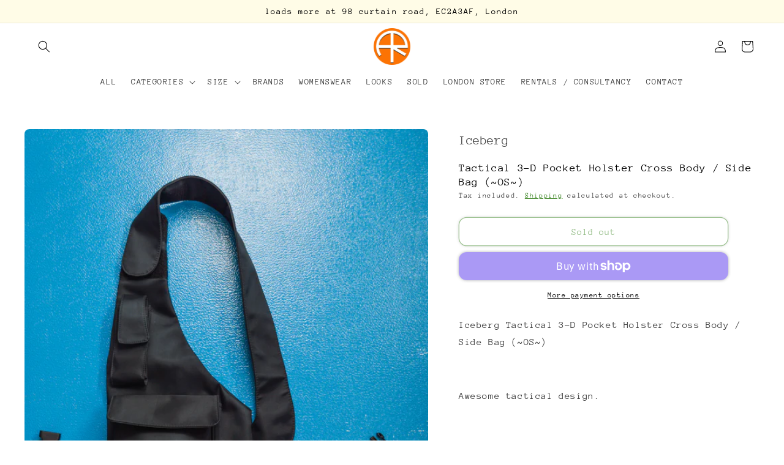

--- FILE ---
content_type: text/html; charset=utf-8
request_url: https://allenreji.com/products/tactical-3-d-pocket-holster-cross-body-side-bag-os
body_size: 32043
content:
<!doctype html>
<html class="no-js" lang="en">
  <head>


    <meta charset="utf-8">
    <meta http-equiv="X-UA-Compatible" content="IE=edge">
    <meta name="viewport" content="width=device-width,initial-scale=1">
    <meta name="theme-color" content="">
    <link rel="canonical" href="https://allenreji.com/products/tactical-3-d-pocket-holster-cross-body-side-bag-os">
    <link rel="preconnect" href="https://cdn.shopify.com" crossorigin><link rel="icon" type="image/png" href="//allenreji.com/cdn/shop/files/newest_logo.png?crop=center&height=32&v=1672659088&width=32"><link rel="preconnect" href="https://fonts.shopifycdn.com" crossorigin><title>
      Iceberg Tactical 3-D Pocket Holster Cross Body Side Bag (~OS~)
 &ndash; shop.allenreji</title>

    
      <meta name="description" content="Iceberg Tactical 3-D Pocket Holster Cross Body / Side Bag (~OS~)   Awesome tactical design.   From the early 2000s.   Nice smooth stealthy exterior.   Great condition   Back Width at Bottom 10 ( All Approximate and in Inches )">
    

    

<meta property="og:site_name" content="shop.allenreji">
<meta property="og:url" content="https://allenreji.com/products/tactical-3-d-pocket-holster-cross-body-side-bag-os">
<meta property="og:title" content="Iceberg Tactical 3-D Pocket Holster Cross Body Side Bag (~OS~)">
<meta property="og:type" content="product">
<meta property="og:description" content="Iceberg Tactical 3-D Pocket Holster Cross Body / Side Bag (~OS~)   Awesome tactical design.   From the early 2000s.   Nice smooth stealthy exterior.   Great condition   Back Width at Bottom 10 ( All Approximate and in Inches )"><meta property="og:image" content="http://allenreji.com/cdn/shop/products/IcebergTactical3-DPocketHolsterCrossBodySideBag_OS_1.jpg?v=1658591947">
  <meta property="og:image:secure_url" content="https://allenreji.com/cdn/shop/products/IcebergTactical3-DPocketHolsterCrossBodySideBag_OS_1.jpg?v=1658591947">
  <meta property="og:image:width" content="3622">
  <meta property="og:image:height" content="4527"><meta property="og:price:amount" content="219">
  <meta property="og:price:currency" content="GBP"><meta name="twitter:card" content="summary_large_image">
<meta name="twitter:title" content="Iceberg Tactical 3-D Pocket Holster Cross Body Side Bag (~OS~)">
<meta name="twitter:description" content="Iceberg Tactical 3-D Pocket Holster Cross Body / Side Bag (~OS~)   Awesome tactical design.   From the early 2000s.   Nice smooth stealthy exterior.   Great condition   Back Width at Bottom 10 ( All Approximate and in Inches )">


    <script src="//allenreji.com/cdn/shop/t/21/assets/global.js?v=149496944046504657681699554854" defer="defer"></script>
    <script>window.performance && window.performance.mark && window.performance.mark('shopify.content_for_header.start');</script><meta name="google-site-verification" content="QQSvzHMD9I2pGaf-gu12wVB3ETBZMmeagwe9E7dLKkg">
<meta id="shopify-digital-wallet" name="shopify-digital-wallet" content="/39729463341/digital_wallets/dialog">
<meta name="shopify-checkout-api-token" content="19b1840961590206aad14a50f9643bb3">
<meta id="in-context-paypal-metadata" data-shop-id="39729463341" data-venmo-supported="false" data-environment="production" data-locale="en_US" data-paypal-v4="true" data-currency="GBP">
<link rel="alternate" type="application/json+oembed" href="https://allenreji.com/products/tactical-3-d-pocket-holster-cross-body-side-bag-os.oembed">
<script async="async" src="/checkouts/internal/preloads.js?locale=en-GB"></script>
<link rel="preconnect" href="https://shop.app" crossorigin="anonymous">
<script async="async" src="https://shop.app/checkouts/internal/preloads.js?locale=en-GB&shop_id=39729463341" crossorigin="anonymous"></script>
<script id="apple-pay-shop-capabilities" type="application/json">{"shopId":39729463341,"countryCode":"GB","currencyCode":"GBP","merchantCapabilities":["supports3DS"],"merchantId":"gid:\/\/shopify\/Shop\/39729463341","merchantName":"shop.allenreji","requiredBillingContactFields":["postalAddress","email"],"requiredShippingContactFields":["postalAddress","email"],"shippingType":"shipping","supportedNetworks":["visa","maestro","masterCard","amex","discover","elo"],"total":{"type":"pending","label":"shop.allenreji","amount":"1.00"},"shopifyPaymentsEnabled":true,"supportsSubscriptions":true}</script>
<script id="shopify-features" type="application/json">{"accessToken":"19b1840961590206aad14a50f9643bb3","betas":["rich-media-storefront-analytics"],"domain":"allenreji.com","predictiveSearch":true,"shopId":39729463341,"locale":"en"}</script>
<script>var Shopify = Shopify || {};
Shopify.shop = "shop-allenreji.myshopify.com";
Shopify.locale = "en";
Shopify.currency = {"active":"GBP","rate":"1.0"};
Shopify.country = "GB";
Shopify.theme = {"name":"Copy of shummer colorblock","id":129275396141,"schema_name":"Colorblock","schema_version":"3.0.1","theme_store_id":1499,"role":"main"};
Shopify.theme.handle = "null";
Shopify.theme.style = {"id":null,"handle":null};
Shopify.cdnHost = "allenreji.com/cdn";
Shopify.routes = Shopify.routes || {};
Shopify.routes.root = "/";</script>
<script type="module">!function(o){(o.Shopify=o.Shopify||{}).modules=!0}(window);</script>
<script>!function(o){function n(){var o=[];function n(){o.push(Array.prototype.slice.apply(arguments))}return n.q=o,n}var t=o.Shopify=o.Shopify||{};t.loadFeatures=n(),t.autoloadFeatures=n()}(window);</script>
<script>
  window.ShopifyPay = window.ShopifyPay || {};
  window.ShopifyPay.apiHost = "shop.app\/pay";
  window.ShopifyPay.redirectState = null;
</script>
<script id="shop-js-analytics" type="application/json">{"pageType":"product"}</script>
<script defer="defer" async type="module" src="//allenreji.com/cdn/shopifycloud/shop-js/modules/v2/client.init-shop-cart-sync_BN7fPSNr.en.esm.js"></script>
<script defer="defer" async type="module" src="//allenreji.com/cdn/shopifycloud/shop-js/modules/v2/chunk.common_Cbph3Kss.esm.js"></script>
<script defer="defer" async type="module" src="//allenreji.com/cdn/shopifycloud/shop-js/modules/v2/chunk.modal_DKumMAJ1.esm.js"></script>
<script type="module">
  await import("//allenreji.com/cdn/shopifycloud/shop-js/modules/v2/client.init-shop-cart-sync_BN7fPSNr.en.esm.js");
await import("//allenreji.com/cdn/shopifycloud/shop-js/modules/v2/chunk.common_Cbph3Kss.esm.js");
await import("//allenreji.com/cdn/shopifycloud/shop-js/modules/v2/chunk.modal_DKumMAJ1.esm.js");

  window.Shopify.SignInWithShop?.initShopCartSync?.({"fedCMEnabled":true,"windoidEnabled":true});

</script>
<script>
  window.Shopify = window.Shopify || {};
  if (!window.Shopify.featureAssets) window.Shopify.featureAssets = {};
  window.Shopify.featureAssets['shop-js'] = {"shop-cart-sync":["modules/v2/client.shop-cart-sync_CJVUk8Jm.en.esm.js","modules/v2/chunk.common_Cbph3Kss.esm.js","modules/v2/chunk.modal_DKumMAJ1.esm.js"],"init-fed-cm":["modules/v2/client.init-fed-cm_7Fvt41F4.en.esm.js","modules/v2/chunk.common_Cbph3Kss.esm.js","modules/v2/chunk.modal_DKumMAJ1.esm.js"],"init-shop-email-lookup-coordinator":["modules/v2/client.init-shop-email-lookup-coordinator_Cc088_bR.en.esm.js","modules/v2/chunk.common_Cbph3Kss.esm.js","modules/v2/chunk.modal_DKumMAJ1.esm.js"],"init-windoid":["modules/v2/client.init-windoid_hPopwJRj.en.esm.js","modules/v2/chunk.common_Cbph3Kss.esm.js","modules/v2/chunk.modal_DKumMAJ1.esm.js"],"shop-button":["modules/v2/client.shop-button_B0jaPSNF.en.esm.js","modules/v2/chunk.common_Cbph3Kss.esm.js","modules/v2/chunk.modal_DKumMAJ1.esm.js"],"shop-cash-offers":["modules/v2/client.shop-cash-offers_DPIskqss.en.esm.js","modules/v2/chunk.common_Cbph3Kss.esm.js","modules/v2/chunk.modal_DKumMAJ1.esm.js"],"shop-toast-manager":["modules/v2/client.shop-toast-manager_CK7RT69O.en.esm.js","modules/v2/chunk.common_Cbph3Kss.esm.js","modules/v2/chunk.modal_DKumMAJ1.esm.js"],"init-shop-cart-sync":["modules/v2/client.init-shop-cart-sync_BN7fPSNr.en.esm.js","modules/v2/chunk.common_Cbph3Kss.esm.js","modules/v2/chunk.modal_DKumMAJ1.esm.js"],"init-customer-accounts-sign-up":["modules/v2/client.init-customer-accounts-sign-up_CfPf4CXf.en.esm.js","modules/v2/client.shop-login-button_DeIztwXF.en.esm.js","modules/v2/chunk.common_Cbph3Kss.esm.js","modules/v2/chunk.modal_DKumMAJ1.esm.js"],"pay-button":["modules/v2/client.pay-button_CgIwFSYN.en.esm.js","modules/v2/chunk.common_Cbph3Kss.esm.js","modules/v2/chunk.modal_DKumMAJ1.esm.js"],"init-customer-accounts":["modules/v2/client.init-customer-accounts_DQ3x16JI.en.esm.js","modules/v2/client.shop-login-button_DeIztwXF.en.esm.js","modules/v2/chunk.common_Cbph3Kss.esm.js","modules/v2/chunk.modal_DKumMAJ1.esm.js"],"avatar":["modules/v2/client.avatar_BTnouDA3.en.esm.js"],"init-shop-for-new-customer-accounts":["modules/v2/client.init-shop-for-new-customer-accounts_CsZy_esa.en.esm.js","modules/v2/client.shop-login-button_DeIztwXF.en.esm.js","modules/v2/chunk.common_Cbph3Kss.esm.js","modules/v2/chunk.modal_DKumMAJ1.esm.js"],"shop-follow-button":["modules/v2/client.shop-follow-button_BRMJjgGd.en.esm.js","modules/v2/chunk.common_Cbph3Kss.esm.js","modules/v2/chunk.modal_DKumMAJ1.esm.js"],"checkout-modal":["modules/v2/client.checkout-modal_B9Drz_yf.en.esm.js","modules/v2/chunk.common_Cbph3Kss.esm.js","modules/v2/chunk.modal_DKumMAJ1.esm.js"],"shop-login-button":["modules/v2/client.shop-login-button_DeIztwXF.en.esm.js","modules/v2/chunk.common_Cbph3Kss.esm.js","modules/v2/chunk.modal_DKumMAJ1.esm.js"],"lead-capture":["modules/v2/client.lead-capture_DXYzFM3R.en.esm.js","modules/v2/chunk.common_Cbph3Kss.esm.js","modules/v2/chunk.modal_DKumMAJ1.esm.js"],"shop-login":["modules/v2/client.shop-login_CA5pJqmO.en.esm.js","modules/v2/chunk.common_Cbph3Kss.esm.js","modules/v2/chunk.modal_DKumMAJ1.esm.js"],"payment-terms":["modules/v2/client.payment-terms_BxzfvcZJ.en.esm.js","modules/v2/chunk.common_Cbph3Kss.esm.js","modules/v2/chunk.modal_DKumMAJ1.esm.js"]};
</script>
<script>(function() {
  var isLoaded = false;
  function asyncLoad() {
    if (isLoaded) return;
    isLoaded = true;
    var urls = ["https:\/\/cdn.jsdelivr.net\/gh\/ashishm1\/infyload@main\/debut.js?shop=shop-allenreji.myshopify.com"];
    for (var i = 0; i < urls.length; i++) {
      var s = document.createElement('script');
      s.type = 'text/javascript';
      s.async = true;
      s.src = urls[i];
      var x = document.getElementsByTagName('script')[0];
      x.parentNode.insertBefore(s, x);
    }
  };
  if(window.attachEvent) {
    window.attachEvent('onload', asyncLoad);
  } else {
    window.addEventListener('load', asyncLoad, false);
  }
})();</script>
<script id="__st">var __st={"a":39729463341,"offset":0,"reqid":"be5b82f8-6d3a-4096-a58c-02540e9815cb-1769852447","pageurl":"allenreji.com\/products\/tactical-3-d-pocket-holster-cross-body-side-bag-os","u":"870ea6fb441b","p":"product","rtyp":"product","rid":7134985781293};</script>
<script>window.ShopifyPaypalV4VisibilityTracking = true;</script>
<script id="captcha-bootstrap">!function(){'use strict';const t='contact',e='account',n='new_comment',o=[[t,t],['blogs',n],['comments',n],[t,'customer']],c=[[e,'customer_login'],[e,'guest_login'],[e,'recover_customer_password'],[e,'create_customer']],r=t=>t.map((([t,e])=>`form[action*='/${t}']:not([data-nocaptcha='true']) input[name='form_type'][value='${e}']`)).join(','),a=t=>()=>t?[...document.querySelectorAll(t)].map((t=>t.form)):[];function s(){const t=[...o],e=r(t);return a(e)}const i='password',u='form_key',d=['recaptcha-v3-token','g-recaptcha-response','h-captcha-response',i],f=()=>{try{return window.sessionStorage}catch{return}},m='__shopify_v',_=t=>t.elements[u];function p(t,e,n=!1){try{const o=window.sessionStorage,c=JSON.parse(o.getItem(e)),{data:r}=function(t){const{data:e,action:n}=t;return t[m]||n?{data:e,action:n}:{data:t,action:n}}(c);for(const[e,n]of Object.entries(r))t.elements[e]&&(t.elements[e].value=n);n&&o.removeItem(e)}catch(o){console.error('form repopulation failed',{error:o})}}const l='form_type',E='cptcha';function T(t){t.dataset[E]=!0}const w=window,h=w.document,L='Shopify',v='ce_forms',y='captcha';let A=!1;((t,e)=>{const n=(g='f06e6c50-85a8-45c8-87d0-21a2b65856fe',I='https://cdn.shopify.com/shopifycloud/storefront-forms-hcaptcha/ce_storefront_forms_captcha_hcaptcha.v1.5.2.iife.js',D={infoText:'Protected by hCaptcha',privacyText:'Privacy',termsText:'Terms'},(t,e,n)=>{const o=w[L][v],c=o.bindForm;if(c)return c(t,g,e,D).then(n);var r;o.q.push([[t,g,e,D],n]),r=I,A||(h.body.append(Object.assign(h.createElement('script'),{id:'captcha-provider',async:!0,src:r})),A=!0)});var g,I,D;w[L]=w[L]||{},w[L][v]=w[L][v]||{},w[L][v].q=[],w[L][y]=w[L][y]||{},w[L][y].protect=function(t,e){n(t,void 0,e),T(t)},Object.freeze(w[L][y]),function(t,e,n,w,h,L){const[v,y,A,g]=function(t,e,n){const i=e?o:[],u=t?c:[],d=[...i,...u],f=r(d),m=r(i),_=r(d.filter((([t,e])=>n.includes(e))));return[a(f),a(m),a(_),s()]}(w,h,L),I=t=>{const e=t.target;return e instanceof HTMLFormElement?e:e&&e.form},D=t=>v().includes(t);t.addEventListener('submit',(t=>{const e=I(t);if(!e)return;const n=D(e)&&!e.dataset.hcaptchaBound&&!e.dataset.recaptchaBound,o=_(e),c=g().includes(e)&&(!o||!o.value);(n||c)&&t.preventDefault(),c&&!n&&(function(t){try{if(!f())return;!function(t){const e=f();if(!e)return;const n=_(t);if(!n)return;const o=n.value;o&&e.removeItem(o)}(t);const e=Array.from(Array(32),(()=>Math.random().toString(36)[2])).join('');!function(t,e){_(t)||t.append(Object.assign(document.createElement('input'),{type:'hidden',name:u})),t.elements[u].value=e}(t,e),function(t,e){const n=f();if(!n)return;const o=[...t.querySelectorAll(`input[type='${i}']`)].map((({name:t})=>t)),c=[...d,...o],r={};for(const[a,s]of new FormData(t).entries())c.includes(a)||(r[a]=s);n.setItem(e,JSON.stringify({[m]:1,action:t.action,data:r}))}(t,e)}catch(e){console.error('failed to persist form',e)}}(e),e.submit())}));const S=(t,e)=>{t&&!t.dataset[E]&&(n(t,e.some((e=>e===t))),T(t))};for(const o of['focusin','change'])t.addEventListener(o,(t=>{const e=I(t);D(e)&&S(e,y())}));const B=e.get('form_key'),M=e.get(l),P=B&&M;t.addEventListener('DOMContentLoaded',(()=>{const t=y();if(P)for(const e of t)e.elements[l].value===M&&p(e,B);[...new Set([...A(),...v().filter((t=>'true'===t.dataset.shopifyCaptcha))])].forEach((e=>S(e,t)))}))}(h,new URLSearchParams(w.location.search),n,t,e,['guest_login'])})(!0,!0)}();</script>
<script integrity="sha256-4kQ18oKyAcykRKYeNunJcIwy7WH5gtpwJnB7kiuLZ1E=" data-source-attribution="shopify.loadfeatures" defer="defer" src="//allenreji.com/cdn/shopifycloud/storefront/assets/storefront/load_feature-a0a9edcb.js" crossorigin="anonymous"></script>
<script crossorigin="anonymous" defer="defer" src="//allenreji.com/cdn/shopifycloud/storefront/assets/shopify_pay/storefront-65b4c6d7.js?v=20250812"></script>
<script data-source-attribution="shopify.dynamic_checkout.dynamic.init">var Shopify=Shopify||{};Shopify.PaymentButton=Shopify.PaymentButton||{isStorefrontPortableWallets:!0,init:function(){window.Shopify.PaymentButton.init=function(){};var t=document.createElement("script");t.src="https://allenreji.com/cdn/shopifycloud/portable-wallets/latest/portable-wallets.en.js",t.type="module",document.head.appendChild(t)}};
</script>
<script data-source-attribution="shopify.dynamic_checkout.buyer_consent">
  function portableWalletsHideBuyerConsent(e){var t=document.getElementById("shopify-buyer-consent"),n=document.getElementById("shopify-subscription-policy-button");t&&n&&(t.classList.add("hidden"),t.setAttribute("aria-hidden","true"),n.removeEventListener("click",e))}function portableWalletsShowBuyerConsent(e){var t=document.getElementById("shopify-buyer-consent"),n=document.getElementById("shopify-subscription-policy-button");t&&n&&(t.classList.remove("hidden"),t.removeAttribute("aria-hidden"),n.addEventListener("click",e))}window.Shopify?.PaymentButton&&(window.Shopify.PaymentButton.hideBuyerConsent=portableWalletsHideBuyerConsent,window.Shopify.PaymentButton.showBuyerConsent=portableWalletsShowBuyerConsent);
</script>
<script>
  function portableWalletsCleanup(e){e&&e.src&&console.error("Failed to load portable wallets script "+e.src);var t=document.querySelectorAll("shopify-accelerated-checkout .shopify-payment-button__skeleton, shopify-accelerated-checkout-cart .wallet-cart-button__skeleton"),e=document.getElementById("shopify-buyer-consent");for(let e=0;e<t.length;e++)t[e].remove();e&&e.remove()}function portableWalletsNotLoadedAsModule(e){e instanceof ErrorEvent&&"string"==typeof e.message&&e.message.includes("import.meta")&&"string"==typeof e.filename&&e.filename.includes("portable-wallets")&&(window.removeEventListener("error",portableWalletsNotLoadedAsModule),window.Shopify.PaymentButton.failedToLoad=e,"loading"===document.readyState?document.addEventListener("DOMContentLoaded",window.Shopify.PaymentButton.init):window.Shopify.PaymentButton.init())}window.addEventListener("error",portableWalletsNotLoadedAsModule);
</script>

<script type="module" src="https://allenreji.com/cdn/shopifycloud/portable-wallets/latest/portable-wallets.en.js" onError="portableWalletsCleanup(this)" crossorigin="anonymous"></script>
<script nomodule>
  document.addEventListener("DOMContentLoaded", portableWalletsCleanup);
</script>

<link id="shopify-accelerated-checkout-styles" rel="stylesheet" media="screen" href="https://allenreji.com/cdn/shopifycloud/portable-wallets/latest/accelerated-checkout-backwards-compat.css" crossorigin="anonymous">
<style id="shopify-accelerated-checkout-cart">
        #shopify-buyer-consent {
  margin-top: 1em;
  display: inline-block;
  width: 100%;
}

#shopify-buyer-consent.hidden {
  display: none;
}

#shopify-subscription-policy-button {
  background: none;
  border: none;
  padding: 0;
  text-decoration: underline;
  font-size: inherit;
  cursor: pointer;
}

#shopify-subscription-policy-button::before {
  box-shadow: none;
}

      </style>
<script id="sections-script" data-sections="header,footer" defer="defer" src="//allenreji.com/cdn/shop/t/21/compiled_assets/scripts.js?v=2219"></script>
<script>window.performance && window.performance.mark && window.performance.mark('shopify.content_for_header.end');</script>


    <style data-shopify>
      @font-face {
  font-family: "Anonymous Pro";
  font-weight: 400;
  font-style: normal;
  font-display: swap;
  src: url("//allenreji.com/cdn/fonts/anonymous_pro/anonymouspro_n4.f8892cc1cfa3d797af6172c8eeddce62cf610e33.woff2") format("woff2"),
       url("//allenreji.com/cdn/fonts/anonymous_pro/anonymouspro_n4.a707ca3ea5e6b6468ff0c29cf7e105dca1c09be4.woff") format("woff");
}

      @font-face {
  font-family: "Anonymous Pro";
  font-weight: 700;
  font-style: normal;
  font-display: swap;
  src: url("//allenreji.com/cdn/fonts/anonymous_pro/anonymouspro_n7.1abf60a1262a5f61d3e7f19599b5bc79deae580f.woff2") format("woff2"),
       url("//allenreji.com/cdn/fonts/anonymous_pro/anonymouspro_n7.72f538c813c55fd861df0050c3a89911062226b9.woff") format("woff");
}

      @font-face {
  font-family: "Anonymous Pro";
  font-weight: 400;
  font-style: italic;
  font-display: swap;
  src: url("//allenreji.com/cdn/fonts/anonymous_pro/anonymouspro_i4.e25745b6d033a0b4eea75ad1dd0df2b911abcf1f.woff2") format("woff2"),
       url("//allenreji.com/cdn/fonts/anonymous_pro/anonymouspro_i4.280c8776a79ac154f9332217a9852603e17ae391.woff") format("woff");
}

      @font-face {
  font-family: "Anonymous Pro";
  font-weight: 700;
  font-style: italic;
  font-display: swap;
  src: url("//allenreji.com/cdn/fonts/anonymous_pro/anonymouspro_i7.ee4faea594767398c1a7c2d939c79e197bcdaf0b.woff2") format("woff2"),
       url("//allenreji.com/cdn/fonts/anonymous_pro/anonymouspro_i7.d1ad252be5feb58dd0c7443a002463a98964f452.woff") format("woff");
}

      @font-face {
  font-family: "Anonymous Pro";
  font-weight: 400;
  font-style: normal;
  font-display: swap;
  src: url("//allenreji.com/cdn/fonts/anonymous_pro/anonymouspro_n4.f8892cc1cfa3d797af6172c8eeddce62cf610e33.woff2") format("woff2"),
       url("//allenreji.com/cdn/fonts/anonymous_pro/anonymouspro_n4.a707ca3ea5e6b6468ff0c29cf7e105dca1c09be4.woff") format("woff");
}


      :root {
        --font-body-family: "Anonymous Pro", monospace;
        --font-body-style: normal;
        --font-body-weight: 400;
        --font-body-weight-bold: 700;

        --font-heading-family: "Anonymous Pro", monospace;
        --font-heading-style: normal;
        --font-heading-weight: 400;

        --font-body-scale: 1.0;
        --font-heading-scale: 1.05;

        --color-base-text: 0, 0, 0;
        --color-shadow: 0, 0, 0;
        --color-base-background-1: 255, 255, 255;
        --color-base-background-2: 255, 252, 231;
        --color-base-solid-button-labels: 0, 0, 0;
        --color-base-outline-button-labels: 43, 123, 17;
        --color-base-accent-1: 255, 255, 255;
        --color-base-accent-2: 43, 123, 17;
        --payment-terms-background-color: #ffffff;

        --gradient-base-background-1: #ffffff;
        --gradient-base-background-2: #fffce7;
        --gradient-base-accent-1: #ffffff;
        --gradient-base-accent-2: #2b7b11;

        --media-padding: px;
        --media-border-opacity: 0.1;
        --media-border-width: 0px;
        --media-radius: 8px;
        --media-shadow-opacity: 0.0;
        --media-shadow-horizontal-offset: 0px;
        --media-shadow-vertical-offset: -22px;
        --media-shadow-blur-radius: 5px;
        --media-shadow-visible: 0;

        --page-width: 130rem;
        --page-width-margin: 0rem;

        --product-card-image-padding: 0.0rem;
        --product-card-corner-radius: 0.0rem;
        --product-card-text-alignment: center;
        --product-card-border-width: 0.0rem;
        --product-card-border-opacity: 0.1;
        --product-card-shadow-opacity: 0.0;
        --product-card-shadow-visible: 0;
        --product-card-shadow-horizontal-offset: 0.0rem;
        --product-card-shadow-vertical-offset: -4.0rem;
        --product-card-shadow-blur-radius: 0.5rem;

        --collection-card-image-padding: 0.0rem;
        --collection-card-corner-radius: 0.0rem;
        --collection-card-text-alignment: center;
        --collection-card-border-width: 0.0rem;
        --collection-card-border-opacity: 0.1;
        --collection-card-shadow-opacity: 0.0;
        --collection-card-shadow-visible: 0;
        --collection-card-shadow-horizontal-offset: 0.4rem;
        --collection-card-shadow-vertical-offset: 0.0rem;
        --collection-card-shadow-blur-radius: 0.5rem;

        --blog-card-image-padding: 0.0rem;
        --blog-card-corner-radius: 0.0rem;
        --blog-card-text-alignment: left;
        --blog-card-border-width: 0.0rem;
        --blog-card-border-opacity: 0.1;
        --blog-card-shadow-opacity: 0.0;
        --blog-card-shadow-visible: 0;
        --blog-card-shadow-horizontal-offset: 0.0rem;
        --blog-card-shadow-vertical-offset: -0.4rem;
        --blog-card-shadow-blur-radius: 0.5rem;

        --badge-corner-radius: 1.6rem;

        --popup-border-width: 1px;
        --popup-border-opacity: 0.1;
        --popup-corner-radius: 16px;
        --popup-shadow-opacity: 0.0;
        --popup-shadow-horizontal-offset: 0px;
        --popup-shadow-vertical-offset: 4px;
        --popup-shadow-blur-radius: 5px;

        --drawer-border-width: 1px;
        --drawer-border-opacity: 0.1;
        --drawer-shadow-opacity: 0.0;
        --drawer-shadow-horizontal-offset: 0px;
        --drawer-shadow-vertical-offset: 4px;
        --drawer-shadow-blur-radius: 5px;

        --spacing-sections-desktop: 0px;
        --spacing-sections-mobile: 0px;

        --grid-desktop-vertical-spacing: 4px;
        --grid-desktop-horizontal-spacing: 20px;
        --grid-mobile-vertical-spacing: 2px;
        --grid-mobile-horizontal-spacing: 10px;

        --text-boxes-border-opacity: 0.1;
        --text-boxes-border-width: 0px;
        --text-boxes-radius: 0px;
        --text-boxes-shadow-opacity: 0.0;
        --text-boxes-shadow-visible: 0;
        --text-boxes-shadow-horizontal-offset: 0px;
        --text-boxes-shadow-vertical-offset: 0px;
        --text-boxes-shadow-blur-radius: 5px;

        --buttons-radius: 12px;
        --buttons-radius-outset: 13px;
        --buttons-border-width: 1px;
        --buttons-border-opacity: 0.9;
        --buttons-shadow-opacity: 0.3;
        --buttons-shadow-visible: 1;
        --buttons-shadow-horizontal-offset: 0px;
        --buttons-shadow-vertical-offset: 0px;
        --buttons-shadow-blur-radius: 5px;
        --buttons-border-offset: 0.3px;

        --inputs-radius: 0px;
        --inputs-border-width: 1px;
        --inputs-border-opacity: 1.0;
        --inputs-shadow-opacity: 0.0;
        --inputs-shadow-horizontal-offset: -2px;
        --inputs-margin-offset: 0px;
        --inputs-shadow-vertical-offset: -2px;
        --inputs-shadow-blur-radius: 5px;
        --inputs-radius-outset: 0px;

        --variant-pills-radius: 0px;
        --variant-pills-border-width: 1px;
        --variant-pills-border-opacity: 1.0;
        --variant-pills-shadow-opacity: 0.0;
        --variant-pills-shadow-horizontal-offset: 0px;
        --variant-pills-shadow-vertical-offset: 0px;
        --variant-pills-shadow-blur-radius: 5px;
      }

      *,
      *::before,
      *::after {
        box-sizing: inherit;
      }

      html {
        box-sizing: border-box;
        font-size: calc(var(--font-body-scale) * 62.5%);
        height: 100%;
      }

      body {
        display: grid;
        grid-template-rows: auto auto 1fr auto;
        grid-template-columns: 100%;
        min-height: 100%;
        margin: 0;
        font-size: 1.5rem;
        letter-spacing: 0.06rem;
        line-height: calc(1 + 0.8 / var(--font-body-scale));
        font-family: var(--font-body-family);
        font-style: var(--font-body-style);
        font-weight: var(--font-body-weight);
      }

      @media screen and (min-width: 750px) {
        body {
          font-size: 1.6rem;
        }
      }
    </style>

    <link href="//allenreji.com/cdn/shop/t/21/assets/base.css?v=179373868335909957031699554854" rel="stylesheet" type="text/css" media="all" />
<link rel="preload" as="font" href="//allenreji.com/cdn/fonts/anonymous_pro/anonymouspro_n4.f8892cc1cfa3d797af6172c8eeddce62cf610e33.woff2" type="font/woff2" crossorigin><link rel="preload" as="font" href="//allenreji.com/cdn/fonts/anonymous_pro/anonymouspro_n4.f8892cc1cfa3d797af6172c8eeddce62cf610e33.woff2" type="font/woff2" crossorigin><link rel="stylesheet" href="//allenreji.com/cdn/shop/t/21/assets/component-predictive-search.css?v=83512081251802922551699554854" media="print" onload="this.media='all'"><script>document.documentElement.className = document.documentElement.className.replace('no-js', 'js');
    if (Shopify.designMode) {
      document.documentElement.classList.add('shopify-design-mode');
    }
    </script>
  <link href="https://monorail-edge.shopifysvc.com" rel="dns-prefetch">
<script>(function(){if ("sendBeacon" in navigator && "performance" in window) {try {var session_token_from_headers = performance.getEntriesByType('navigation')[0].serverTiming.find(x => x.name == '_s').description;} catch {var session_token_from_headers = undefined;}var session_cookie_matches = document.cookie.match(/_shopify_s=([^;]*)/);var session_token_from_cookie = session_cookie_matches && session_cookie_matches.length === 2 ? session_cookie_matches[1] : "";var session_token = session_token_from_headers || session_token_from_cookie || "";function handle_abandonment_event(e) {var entries = performance.getEntries().filter(function(entry) {return /monorail-edge.shopifysvc.com/.test(entry.name);});if (!window.abandonment_tracked && entries.length === 0) {window.abandonment_tracked = true;var currentMs = Date.now();var navigation_start = performance.timing.navigationStart;var payload = {shop_id: 39729463341,url: window.location.href,navigation_start,duration: currentMs - navigation_start,session_token,page_type: "product"};window.navigator.sendBeacon("https://monorail-edge.shopifysvc.com/v1/produce", JSON.stringify({schema_id: "online_store_buyer_site_abandonment/1.1",payload: payload,metadata: {event_created_at_ms: currentMs,event_sent_at_ms: currentMs}}));}}window.addEventListener('pagehide', handle_abandonment_event);}}());</script>
<script id="web-pixels-manager-setup">(function e(e,d,r,n,o){if(void 0===o&&(o={}),!Boolean(null===(a=null===(i=window.Shopify)||void 0===i?void 0:i.analytics)||void 0===a?void 0:a.replayQueue)){var i,a;window.Shopify=window.Shopify||{};var t=window.Shopify;t.analytics=t.analytics||{};var s=t.analytics;s.replayQueue=[],s.publish=function(e,d,r){return s.replayQueue.push([e,d,r]),!0};try{self.performance.mark("wpm:start")}catch(e){}var l=function(){var e={modern:/Edge?\/(1{2}[4-9]|1[2-9]\d|[2-9]\d{2}|\d{4,})\.\d+(\.\d+|)|Firefox\/(1{2}[4-9]|1[2-9]\d|[2-9]\d{2}|\d{4,})\.\d+(\.\d+|)|Chrom(ium|e)\/(9{2}|\d{3,})\.\d+(\.\d+|)|(Maci|X1{2}).+ Version\/(15\.\d+|(1[6-9]|[2-9]\d|\d{3,})\.\d+)([,.]\d+|)( \(\w+\)|)( Mobile\/\w+|) Safari\/|Chrome.+OPR\/(9{2}|\d{3,})\.\d+\.\d+|(CPU[ +]OS|iPhone[ +]OS|CPU[ +]iPhone|CPU IPhone OS|CPU iPad OS)[ +]+(15[._]\d+|(1[6-9]|[2-9]\d|\d{3,})[._]\d+)([._]\d+|)|Android:?[ /-](13[3-9]|1[4-9]\d|[2-9]\d{2}|\d{4,})(\.\d+|)(\.\d+|)|Android.+Firefox\/(13[5-9]|1[4-9]\d|[2-9]\d{2}|\d{4,})\.\d+(\.\d+|)|Android.+Chrom(ium|e)\/(13[3-9]|1[4-9]\d|[2-9]\d{2}|\d{4,})\.\d+(\.\d+|)|SamsungBrowser\/([2-9]\d|\d{3,})\.\d+/,legacy:/Edge?\/(1[6-9]|[2-9]\d|\d{3,})\.\d+(\.\d+|)|Firefox\/(5[4-9]|[6-9]\d|\d{3,})\.\d+(\.\d+|)|Chrom(ium|e)\/(5[1-9]|[6-9]\d|\d{3,})\.\d+(\.\d+|)([\d.]+$|.*Safari\/(?![\d.]+ Edge\/[\d.]+$))|(Maci|X1{2}).+ Version\/(10\.\d+|(1[1-9]|[2-9]\d|\d{3,})\.\d+)([,.]\d+|)( \(\w+\)|)( Mobile\/\w+|) Safari\/|Chrome.+OPR\/(3[89]|[4-9]\d|\d{3,})\.\d+\.\d+|(CPU[ +]OS|iPhone[ +]OS|CPU[ +]iPhone|CPU IPhone OS|CPU iPad OS)[ +]+(10[._]\d+|(1[1-9]|[2-9]\d|\d{3,})[._]\d+)([._]\d+|)|Android:?[ /-](13[3-9]|1[4-9]\d|[2-9]\d{2}|\d{4,})(\.\d+|)(\.\d+|)|Mobile Safari.+OPR\/([89]\d|\d{3,})\.\d+\.\d+|Android.+Firefox\/(13[5-9]|1[4-9]\d|[2-9]\d{2}|\d{4,})\.\d+(\.\d+|)|Android.+Chrom(ium|e)\/(13[3-9]|1[4-9]\d|[2-9]\d{2}|\d{4,})\.\d+(\.\d+|)|Android.+(UC? ?Browser|UCWEB|U3)[ /]?(15\.([5-9]|\d{2,})|(1[6-9]|[2-9]\d|\d{3,})\.\d+)\.\d+|SamsungBrowser\/(5\.\d+|([6-9]|\d{2,})\.\d+)|Android.+MQ{2}Browser\/(14(\.(9|\d{2,})|)|(1[5-9]|[2-9]\d|\d{3,})(\.\d+|))(\.\d+|)|K[Aa][Ii]OS\/(3\.\d+|([4-9]|\d{2,})\.\d+)(\.\d+|)/},d=e.modern,r=e.legacy,n=navigator.userAgent;return n.match(d)?"modern":n.match(r)?"legacy":"unknown"}(),u="modern"===l?"modern":"legacy",c=(null!=n?n:{modern:"",legacy:""})[u],f=function(e){return[e.baseUrl,"/wpm","/b",e.hashVersion,"modern"===e.buildTarget?"m":"l",".js"].join("")}({baseUrl:d,hashVersion:r,buildTarget:u}),m=function(e){var d=e.version,r=e.bundleTarget,n=e.surface,o=e.pageUrl,i=e.monorailEndpoint;return{emit:function(e){var a=e.status,t=e.errorMsg,s=(new Date).getTime(),l=JSON.stringify({metadata:{event_sent_at_ms:s},events:[{schema_id:"web_pixels_manager_load/3.1",payload:{version:d,bundle_target:r,page_url:o,status:a,surface:n,error_msg:t},metadata:{event_created_at_ms:s}}]});if(!i)return console&&console.warn&&console.warn("[Web Pixels Manager] No Monorail endpoint provided, skipping logging."),!1;try{return self.navigator.sendBeacon.bind(self.navigator)(i,l)}catch(e){}var u=new XMLHttpRequest;try{return u.open("POST",i,!0),u.setRequestHeader("Content-Type","text/plain"),u.send(l),!0}catch(e){return console&&console.warn&&console.warn("[Web Pixels Manager] Got an unhandled error while logging to Monorail."),!1}}}}({version:r,bundleTarget:l,surface:e.surface,pageUrl:self.location.href,monorailEndpoint:e.monorailEndpoint});try{o.browserTarget=l,function(e){var d=e.src,r=e.async,n=void 0===r||r,o=e.onload,i=e.onerror,a=e.sri,t=e.scriptDataAttributes,s=void 0===t?{}:t,l=document.createElement("script"),u=document.querySelector("head"),c=document.querySelector("body");if(l.async=n,l.src=d,a&&(l.integrity=a,l.crossOrigin="anonymous"),s)for(var f in s)if(Object.prototype.hasOwnProperty.call(s,f))try{l.dataset[f]=s[f]}catch(e){}if(o&&l.addEventListener("load",o),i&&l.addEventListener("error",i),u)u.appendChild(l);else{if(!c)throw new Error("Did not find a head or body element to append the script");c.appendChild(l)}}({src:f,async:!0,onload:function(){if(!function(){var e,d;return Boolean(null===(d=null===(e=window.Shopify)||void 0===e?void 0:e.analytics)||void 0===d?void 0:d.initialized)}()){var d=window.webPixelsManager.init(e)||void 0;if(d){var r=window.Shopify.analytics;r.replayQueue.forEach((function(e){var r=e[0],n=e[1],o=e[2];d.publishCustomEvent(r,n,o)})),r.replayQueue=[],r.publish=d.publishCustomEvent,r.visitor=d.visitor,r.initialized=!0}}},onerror:function(){return m.emit({status:"failed",errorMsg:"".concat(f," has failed to load")})},sri:function(e){var d=/^sha384-[A-Za-z0-9+/=]+$/;return"string"==typeof e&&d.test(e)}(c)?c:"",scriptDataAttributes:o}),m.emit({status:"loading"})}catch(e){m.emit({status:"failed",errorMsg:(null==e?void 0:e.message)||"Unknown error"})}}})({shopId: 39729463341,storefrontBaseUrl: "https://allenreji.com",extensionsBaseUrl: "https://extensions.shopifycdn.com/cdn/shopifycloud/web-pixels-manager",monorailEndpoint: "https://monorail-edge.shopifysvc.com/unstable/produce_batch",surface: "storefront-renderer",enabledBetaFlags: ["2dca8a86"],webPixelsConfigList: [{"id":"970719605","configuration":"{\"config\":\"{\\\"pixel_id\\\":\\\"GT-55NSMCZ\\\",\\\"target_country\\\":\\\"GB\\\",\\\"gtag_events\\\":[{\\\"type\\\":\\\"purchase\\\",\\\"action_label\\\":\\\"MC-YMJ99GBMVQ\\\"},{\\\"type\\\":\\\"page_view\\\",\\\"action_label\\\":\\\"MC-YMJ99GBMVQ\\\"},{\\\"type\\\":\\\"view_item\\\",\\\"action_label\\\":\\\"MC-YMJ99GBMVQ\\\"}],\\\"enable_monitoring_mode\\\":false}\"}","eventPayloadVersion":"v1","runtimeContext":"OPEN","scriptVersion":"b2a88bafab3e21179ed38636efcd8a93","type":"APP","apiClientId":1780363,"privacyPurposes":[],"dataSharingAdjustments":{"protectedCustomerApprovalScopes":["read_customer_address","read_customer_email","read_customer_name","read_customer_personal_data","read_customer_phone"]}},{"id":"148078637","configuration":"{\"pixel_id\":\"756783054814625\",\"pixel_type\":\"facebook_pixel\",\"metaapp_system_user_token\":\"-\"}","eventPayloadVersion":"v1","runtimeContext":"OPEN","scriptVersion":"ca16bc87fe92b6042fbaa3acc2fbdaa6","type":"APP","apiClientId":2329312,"privacyPurposes":["ANALYTICS","MARKETING","SALE_OF_DATA"],"dataSharingAdjustments":{"protectedCustomerApprovalScopes":["read_customer_address","read_customer_email","read_customer_name","read_customer_personal_data","read_customer_phone"]}},{"id":"54362157","configuration":"{\"tagID\":\"2614480773890\"}","eventPayloadVersion":"v1","runtimeContext":"STRICT","scriptVersion":"18031546ee651571ed29edbe71a3550b","type":"APP","apiClientId":3009811,"privacyPurposes":["ANALYTICS","MARKETING","SALE_OF_DATA"],"dataSharingAdjustments":{"protectedCustomerApprovalScopes":["read_customer_address","read_customer_email","read_customer_name","read_customer_personal_data","read_customer_phone"]}},{"id":"shopify-app-pixel","configuration":"{}","eventPayloadVersion":"v1","runtimeContext":"STRICT","scriptVersion":"0450","apiClientId":"shopify-pixel","type":"APP","privacyPurposes":["ANALYTICS","MARKETING"]},{"id":"shopify-custom-pixel","eventPayloadVersion":"v1","runtimeContext":"LAX","scriptVersion":"0450","apiClientId":"shopify-pixel","type":"CUSTOM","privacyPurposes":["ANALYTICS","MARKETING"]}],isMerchantRequest: false,initData: {"shop":{"name":"shop.allenreji","paymentSettings":{"currencyCode":"GBP"},"myshopifyDomain":"shop-allenreji.myshopify.com","countryCode":"GB","storefrontUrl":"https:\/\/allenreji.com"},"customer":null,"cart":null,"checkout":null,"productVariants":[{"price":{"amount":219.0,"currencyCode":"GBP"},"product":{"title":"Tactical 3-D Pocket Holster Cross Body \/ Side Bag (~OS~)","vendor":"Iceberg","id":"7134985781293","untranslatedTitle":"Tactical 3-D Pocket Holster Cross Body \/ Side Bag (~OS~)","url":"\/products\/tactical-3-d-pocket-holster-cross-body-side-bag-os","type":"misc"},"id":"40939742789677","image":{"src":"\/\/allenreji.com\/cdn\/shop\/products\/IcebergTactical3-DPocketHolsterCrossBodySideBag_OS_1.jpg?v=1658591947"},"sku":"","title":"Default Title","untranslatedTitle":"Default Title"}],"purchasingCompany":null},},"https://allenreji.com/cdn","1d2a099fw23dfb22ep557258f5m7a2edbae",{"modern":"","legacy":""},{"shopId":"39729463341","storefrontBaseUrl":"https:\/\/allenreji.com","extensionBaseUrl":"https:\/\/extensions.shopifycdn.com\/cdn\/shopifycloud\/web-pixels-manager","surface":"storefront-renderer","enabledBetaFlags":"[\"2dca8a86\"]","isMerchantRequest":"false","hashVersion":"1d2a099fw23dfb22ep557258f5m7a2edbae","publish":"custom","events":"[[\"page_viewed\",{}],[\"product_viewed\",{\"productVariant\":{\"price\":{\"amount\":219.0,\"currencyCode\":\"GBP\"},\"product\":{\"title\":\"Tactical 3-D Pocket Holster Cross Body \/ Side Bag (~OS~)\",\"vendor\":\"Iceberg\",\"id\":\"7134985781293\",\"untranslatedTitle\":\"Tactical 3-D Pocket Holster Cross Body \/ Side Bag (~OS~)\",\"url\":\"\/products\/tactical-3-d-pocket-holster-cross-body-side-bag-os\",\"type\":\"misc\"},\"id\":\"40939742789677\",\"image\":{\"src\":\"\/\/allenreji.com\/cdn\/shop\/products\/IcebergTactical3-DPocketHolsterCrossBodySideBag_OS_1.jpg?v=1658591947\"},\"sku\":\"\",\"title\":\"Default Title\",\"untranslatedTitle\":\"Default Title\"}}]]"});</script><script>
  window.ShopifyAnalytics = window.ShopifyAnalytics || {};
  window.ShopifyAnalytics.meta = window.ShopifyAnalytics.meta || {};
  window.ShopifyAnalytics.meta.currency = 'GBP';
  var meta = {"product":{"id":7134985781293,"gid":"gid:\/\/shopify\/Product\/7134985781293","vendor":"Iceberg","type":"misc","handle":"tactical-3-d-pocket-holster-cross-body-side-bag-os","variants":[{"id":40939742789677,"price":21900,"name":"Tactical 3-D Pocket Holster Cross Body \/ Side Bag (~OS~)","public_title":null,"sku":""}],"remote":false},"page":{"pageType":"product","resourceType":"product","resourceId":7134985781293,"requestId":"be5b82f8-6d3a-4096-a58c-02540e9815cb-1769852447"}};
  for (var attr in meta) {
    window.ShopifyAnalytics.meta[attr] = meta[attr];
  }
</script>
<script class="analytics">
  (function () {
    var customDocumentWrite = function(content) {
      var jquery = null;

      if (window.jQuery) {
        jquery = window.jQuery;
      } else if (window.Checkout && window.Checkout.$) {
        jquery = window.Checkout.$;
      }

      if (jquery) {
        jquery('body').append(content);
      }
    };

    var hasLoggedConversion = function(token) {
      if (token) {
        return document.cookie.indexOf('loggedConversion=' + token) !== -1;
      }
      return false;
    }

    var setCookieIfConversion = function(token) {
      if (token) {
        var twoMonthsFromNow = new Date(Date.now());
        twoMonthsFromNow.setMonth(twoMonthsFromNow.getMonth() + 2);

        document.cookie = 'loggedConversion=' + token + '; expires=' + twoMonthsFromNow;
      }
    }

    var trekkie = window.ShopifyAnalytics.lib = window.trekkie = window.trekkie || [];
    if (trekkie.integrations) {
      return;
    }
    trekkie.methods = [
      'identify',
      'page',
      'ready',
      'track',
      'trackForm',
      'trackLink'
    ];
    trekkie.factory = function(method) {
      return function() {
        var args = Array.prototype.slice.call(arguments);
        args.unshift(method);
        trekkie.push(args);
        return trekkie;
      };
    };
    for (var i = 0; i < trekkie.methods.length; i++) {
      var key = trekkie.methods[i];
      trekkie[key] = trekkie.factory(key);
    }
    trekkie.load = function(config) {
      trekkie.config = config || {};
      trekkie.config.initialDocumentCookie = document.cookie;
      var first = document.getElementsByTagName('script')[0];
      var script = document.createElement('script');
      script.type = 'text/javascript';
      script.onerror = function(e) {
        var scriptFallback = document.createElement('script');
        scriptFallback.type = 'text/javascript';
        scriptFallback.onerror = function(error) {
                var Monorail = {
      produce: function produce(monorailDomain, schemaId, payload) {
        var currentMs = new Date().getTime();
        var event = {
          schema_id: schemaId,
          payload: payload,
          metadata: {
            event_created_at_ms: currentMs,
            event_sent_at_ms: currentMs
          }
        };
        return Monorail.sendRequest("https://" + monorailDomain + "/v1/produce", JSON.stringify(event));
      },
      sendRequest: function sendRequest(endpointUrl, payload) {
        // Try the sendBeacon API
        if (window && window.navigator && typeof window.navigator.sendBeacon === 'function' && typeof window.Blob === 'function' && !Monorail.isIos12()) {
          var blobData = new window.Blob([payload], {
            type: 'text/plain'
          });

          if (window.navigator.sendBeacon(endpointUrl, blobData)) {
            return true;
          } // sendBeacon was not successful

        } // XHR beacon

        var xhr = new XMLHttpRequest();

        try {
          xhr.open('POST', endpointUrl);
          xhr.setRequestHeader('Content-Type', 'text/plain');
          xhr.send(payload);
        } catch (e) {
          console.log(e);
        }

        return false;
      },
      isIos12: function isIos12() {
        return window.navigator.userAgent.lastIndexOf('iPhone; CPU iPhone OS 12_') !== -1 || window.navigator.userAgent.lastIndexOf('iPad; CPU OS 12_') !== -1;
      }
    };
    Monorail.produce('monorail-edge.shopifysvc.com',
      'trekkie_storefront_load_errors/1.1',
      {shop_id: 39729463341,
      theme_id: 129275396141,
      app_name: "storefront",
      context_url: window.location.href,
      source_url: "//allenreji.com/cdn/s/trekkie.storefront.c59ea00e0474b293ae6629561379568a2d7c4bba.min.js"});

        };
        scriptFallback.async = true;
        scriptFallback.src = '//allenreji.com/cdn/s/trekkie.storefront.c59ea00e0474b293ae6629561379568a2d7c4bba.min.js';
        first.parentNode.insertBefore(scriptFallback, first);
      };
      script.async = true;
      script.src = '//allenreji.com/cdn/s/trekkie.storefront.c59ea00e0474b293ae6629561379568a2d7c4bba.min.js';
      first.parentNode.insertBefore(script, first);
    };
    trekkie.load(
      {"Trekkie":{"appName":"storefront","development":false,"defaultAttributes":{"shopId":39729463341,"isMerchantRequest":null,"themeId":129275396141,"themeCityHash":"16794945970508554351","contentLanguage":"en","currency":"GBP","eventMetadataId":"0e706c0e-157d-4334-adce-64e893f071b9"},"isServerSideCookieWritingEnabled":true,"monorailRegion":"shop_domain","enabledBetaFlags":["65f19447","b5387b81"]},"Session Attribution":{},"S2S":{"facebookCapiEnabled":true,"source":"trekkie-storefront-renderer","apiClientId":580111}}
    );

    var loaded = false;
    trekkie.ready(function() {
      if (loaded) return;
      loaded = true;

      window.ShopifyAnalytics.lib = window.trekkie;

      var originalDocumentWrite = document.write;
      document.write = customDocumentWrite;
      try { window.ShopifyAnalytics.merchantGoogleAnalytics.call(this); } catch(error) {};
      document.write = originalDocumentWrite;

      window.ShopifyAnalytics.lib.page(null,{"pageType":"product","resourceType":"product","resourceId":7134985781293,"requestId":"be5b82f8-6d3a-4096-a58c-02540e9815cb-1769852447","shopifyEmitted":true});

      var match = window.location.pathname.match(/checkouts\/(.+)\/(thank_you|post_purchase)/)
      var token = match? match[1]: undefined;
      if (!hasLoggedConversion(token)) {
        setCookieIfConversion(token);
        window.ShopifyAnalytics.lib.track("Viewed Product",{"currency":"GBP","variantId":40939742789677,"productId":7134985781293,"productGid":"gid:\/\/shopify\/Product\/7134985781293","name":"Tactical 3-D Pocket Holster Cross Body \/ Side Bag (~OS~)","price":"219.00","sku":"","brand":"Iceberg","variant":null,"category":"misc","nonInteraction":true,"remote":false},undefined,undefined,{"shopifyEmitted":true});
      window.ShopifyAnalytics.lib.track("monorail:\/\/trekkie_storefront_viewed_product\/1.1",{"currency":"GBP","variantId":40939742789677,"productId":7134985781293,"productGid":"gid:\/\/shopify\/Product\/7134985781293","name":"Tactical 3-D Pocket Holster Cross Body \/ Side Bag (~OS~)","price":"219.00","sku":"","brand":"Iceberg","variant":null,"category":"misc","nonInteraction":true,"remote":false,"referer":"https:\/\/allenreji.com\/products\/tactical-3-d-pocket-holster-cross-body-side-bag-os"});
      }
    });


        var eventsListenerScript = document.createElement('script');
        eventsListenerScript.async = true;
        eventsListenerScript.src = "//allenreji.com/cdn/shopifycloud/storefront/assets/shop_events_listener-3da45d37.js";
        document.getElementsByTagName('head')[0].appendChild(eventsListenerScript);

})();</script>
<script
  defer
  src="https://allenreji.com/cdn/shopifycloud/perf-kit/shopify-perf-kit-3.1.0.min.js"
  data-application="storefront-renderer"
  data-shop-id="39729463341"
  data-render-region="gcp-us-east1"
  data-page-type="product"
  data-theme-instance-id="129275396141"
  data-theme-name="Colorblock"
  data-theme-version="3.0.1"
  data-monorail-region="shop_domain"
  data-resource-timing-sampling-rate="10"
  data-shs="true"
  data-shs-beacon="true"
  data-shs-export-with-fetch="true"
  data-shs-logs-sample-rate="1"
  data-shs-beacon-endpoint="https://allenreji.com/api/collect"
></script>
</head>

  <body class="gradient">
    <a class="skip-to-content-link button visually-hidden" href="#MainContent">
      Skip to content
    </a><div id="shopify-section-announcement-bar" class="shopify-section"><div class="announcement-bar color-background-2 gradient" role="region" aria-label="Announcement" ><div class="page-width">
                <p class="announcement-bar__message center h5">
                  loads more at 98 curtain road, EC2A3AF, London
</p>
              </div></div>
</div>
    <div id="shopify-section-header" class="shopify-section section-header">

<link rel="stylesheet" href="//allenreji.com/cdn/shop/t/21/assets/component-list-menu.css?v=151968516119678728991699554854" media="print" onload="this.media='all'">
<link rel="stylesheet" href="//allenreji.com/cdn/shop/t/21/assets/component-search.css?v=96455689198851321781699554854" media="print" onload="this.media='all'">
<link rel="stylesheet" href="//allenreji.com/cdn/shop/t/21/assets/component-menu-drawer.css?v=182311192829367774911699554854" media="print" onload="this.media='all'">
<link rel="stylesheet" href="//allenreji.com/cdn/shop/t/21/assets/component-cart-notification.css?v=183358051719344305851699554854" media="print" onload="this.media='all'">
<link rel="stylesheet" href="//allenreji.com/cdn/shop/t/21/assets/component-cart-items.css?v=23917223812499722491699554854" media="print" onload="this.media='all'"><link rel="stylesheet" href="//allenreji.com/cdn/shop/t/21/assets/component-price.css?v=65402837579211014041699554854" media="print" onload="this.media='all'">
  <link rel="stylesheet" href="//allenreji.com/cdn/shop/t/21/assets/component-loading-overlay.css?v=167310470843593579841699554854" media="print" onload="this.media='all'"><noscript><link href="//allenreji.com/cdn/shop/t/21/assets/component-list-menu.css?v=151968516119678728991699554854" rel="stylesheet" type="text/css" media="all" /></noscript>
<noscript><link href="//allenreji.com/cdn/shop/t/21/assets/component-search.css?v=96455689198851321781699554854" rel="stylesheet" type="text/css" media="all" /></noscript>
<noscript><link href="//allenreji.com/cdn/shop/t/21/assets/component-menu-drawer.css?v=182311192829367774911699554854" rel="stylesheet" type="text/css" media="all" /></noscript>
<noscript><link href="//allenreji.com/cdn/shop/t/21/assets/component-cart-notification.css?v=183358051719344305851699554854" rel="stylesheet" type="text/css" media="all" /></noscript>
<noscript><link href="//allenreji.com/cdn/shop/t/21/assets/component-cart-items.css?v=23917223812499722491699554854" rel="stylesheet" type="text/css" media="all" /></noscript>

<style>
  header-drawer {
    justify-self: start;
    margin-left: -1.2rem;
  }

  .header__heading-logo {
    max-width: 60px;
  }

  @media screen and (min-width: 990px) {
    header-drawer {
      display: none;
    }
  }

  .menu-drawer-container {
    display: flex;
  }

  .list-menu {
    list-style: none;
    padding: 0;
    margin: 0;
  }

  .list-menu--inline {
    display: inline-flex;
    flex-wrap: wrap;
  }

  summary.list-menu__item {
    padding-right: 2.7rem;
  }

  .list-menu__item {
    display: flex;
    align-items: center;
    line-height: calc(1 + 0.3 / var(--font-body-scale));
  }

  .list-menu__item--link {
    text-decoration: none;
    padding-bottom: 1rem;
    padding-top: 1rem;
    line-height: calc(1 + 0.8 / var(--font-body-scale));
  }

  @media screen and (min-width: 750px) {
    .list-menu__item--link {
      padding-bottom: 0.5rem;
      padding-top: 0.5rem;
    }
  }
</style><style data-shopify>.header {
    padding-top: 0px;
    padding-bottom: 10px;
  }

  .section-header {
    margin-bottom: 0px;
  }

  @media screen and (min-width: 750px) {
    .section-header {
      margin-bottom: 0px;
    }
  }

  @media screen and (min-width: 990px) {
    .header {
      padding-top: 0px;
      padding-bottom: 20px;
    }
  }</style><script src="//allenreji.com/cdn/shop/t/21/assets/details-disclosure.js?v=153497636716254413831699554854" defer="defer"></script>
<script src="//allenreji.com/cdn/shop/t/21/assets/details-modal.js?v=4511761896672669691699554854" defer="defer"></script>
<script src="//allenreji.com/cdn/shop/t/21/assets/cart-notification.js?v=160453272920806432391699554854" defer="defer"></script><svg xmlns="http://www.w3.org/2000/svg" class="hidden">
  <symbol id="icon-search" viewbox="0 0 18 19" fill="none">
    <path fill-rule="evenodd" clip-rule="evenodd" d="M11.03 11.68A5.784 5.784 0 112.85 3.5a5.784 5.784 0 018.18 8.18zm.26 1.12a6.78 6.78 0 11.72-.7l5.4 5.4a.5.5 0 11-.71.7l-5.41-5.4z" fill="currentColor"/>
  </symbol>

  <symbol id="icon-close" class="icon icon-close" fill="none" viewBox="0 0 18 17">
    <path d="M.865 15.978a.5.5 0 00.707.707l7.433-7.431 7.579 7.282a.501.501 0 00.846-.37.5.5 0 00-.153-.351L9.712 8.546l7.417-7.416a.5.5 0 10-.707-.708L8.991 7.853 1.413.573a.5.5 0 10-.693.72l7.563 7.268-7.418 7.417z" fill="currentColor">
  </symbol>
</svg>
<sticky-header class="header-wrapper color-background-1 gradient">
  <header class="header header--top-center header--mobile-center page-width header--has-menu"><header-drawer data-breakpoint="tablet">
        <details id="Details-menu-drawer-container" class="menu-drawer-container">
          <summary class="header__icon header__icon--menu header__icon--summary link focus-inset" aria-label="Menu">
            <span>
              <svg xmlns="http://www.w3.org/2000/svg" aria-hidden="true" focusable="false" role="presentation" class="icon icon-hamburger" fill="none" viewBox="0 0 18 16">
  <path d="M1 .5a.5.5 0 100 1h15.71a.5.5 0 000-1H1zM.5 8a.5.5 0 01.5-.5h15.71a.5.5 0 010 1H1A.5.5 0 01.5 8zm0 7a.5.5 0 01.5-.5h15.71a.5.5 0 010 1H1a.5.5 0 01-.5-.5z" fill="currentColor">
</svg>

              <svg xmlns="http://www.w3.org/2000/svg" aria-hidden="true" focusable="false" role="presentation" class="icon icon-close" fill="none" viewBox="0 0 18 17">
  <path d="M.865 15.978a.5.5 0 00.707.707l7.433-7.431 7.579 7.282a.501.501 0 00.846-.37.5.5 0 00-.153-.351L9.712 8.546l7.417-7.416a.5.5 0 10-.707-.708L8.991 7.853 1.413.573a.5.5 0 10-.693.72l7.563 7.268-7.418 7.417z" fill="currentColor">
</svg>

            </span>
          </summary>
          <div id="menu-drawer" class="gradient menu-drawer motion-reduce" tabindex="-1">
            <div class="menu-drawer__inner-container">
              <div class="menu-drawer__navigation-container">
                <nav class="menu-drawer__navigation">
                  <ul class="menu-drawer__menu has-submenu list-menu" role="list"><li><a href="/collections/all" class="menu-drawer__menu-item list-menu__item link link--text focus-inset">
                            ALL
                          </a></li><li><details id="Details-menu-drawer-menu-item-2">
                            <summary class="menu-drawer__menu-item list-menu__item link link--text focus-inset">
                              CATEGORIES
                              <svg viewBox="0 0 14 10" fill="none" aria-hidden="true" focusable="false" role="presentation" class="icon icon-arrow" xmlns="http://www.w3.org/2000/svg">
  <path fill-rule="evenodd" clip-rule="evenodd" d="M8.537.808a.5.5 0 01.817-.162l4 4a.5.5 0 010 .708l-4 4a.5.5 0 11-.708-.708L11.793 5.5H1a.5.5 0 010-1h10.793L8.646 1.354a.5.5 0 01-.109-.546z" fill="currentColor">
</svg>

                              <svg aria-hidden="true" focusable="false" role="presentation" class="icon icon-caret" viewBox="0 0 10 6">
  <path fill-rule="evenodd" clip-rule="evenodd" d="M9.354.646a.5.5 0 00-.708 0L5 4.293 1.354.646a.5.5 0 00-.708.708l4 4a.5.5 0 00.708 0l4-4a.5.5 0 000-.708z" fill="currentColor">
</svg>

                            </summary>
                            <div id="link-categories" class="menu-drawer__submenu has-submenu gradient motion-reduce" tabindex="-1">
                              <div class="menu-drawer__inner-submenu">
                                <button class="menu-drawer__close-button link link--text focus-inset" aria-expanded="true">
                                  <svg viewBox="0 0 14 10" fill="none" aria-hidden="true" focusable="false" role="presentation" class="icon icon-arrow" xmlns="http://www.w3.org/2000/svg">
  <path fill-rule="evenodd" clip-rule="evenodd" d="M8.537.808a.5.5 0 01.817-.162l4 4a.5.5 0 010 .708l-4 4a.5.5 0 11-.708-.708L11.793 5.5H1a.5.5 0 010-1h10.793L8.646 1.354a.5.5 0 01-.109-.546z" fill="currentColor">
</svg>

                                  CATEGORIES
                                </button>
                                <ul class="menu-drawer__menu list-menu" role="list" tabindex="-1"><li><a href="/collections/outer" class="menu-drawer__menu-item link link--text list-menu__item focus-inset">
                                          OUTERWEAR
                                        </a></li><li><a href="/collections/knitwear-fleeces" class="menu-drawer__menu-item link link--text list-menu__item focus-inset">
                                          KNITWEAR / FLEECES
                                        </a></li><li><a href="/collections/sweatshirts" class="menu-drawer__menu-item link link--text list-menu__item focus-inset">
                                          SWEATSHIRTS
                                        </a></li><li><a href="/collections/shirts" class="menu-drawer__menu-item link link--text list-menu__item focus-inset">
                                          SHIRTS
                                        </a></li><li><a href="/collections/t-shirts-tops" class="menu-drawer__menu-item link link--text list-menu__item focus-inset">
                                          T-SHIRTS / TOPS
                                        </a></li><li><a href="/collections/bottoms" class="menu-drawer__menu-item link link--text list-menu__item focus-inset">
                                          BOTTOMS
                                        </a></li><li><a href="/collections/misc" class="menu-drawer__menu-item link link--text list-menu__item focus-inset">
                                          MISC.
                                        </a></li><li><a href="/collections/womenswear" class="menu-drawer__menu-item link link--text list-menu__item focus-inset">
                                          WOMENSWEAR
                                        </a></li></ul>
                              </div>
                            </div>
                          </details></li><li><details id="Details-menu-drawer-menu-item-3">
                            <summary class="menu-drawer__menu-item list-menu__item link link--text focus-inset">
                              SIZE
                              <svg viewBox="0 0 14 10" fill="none" aria-hidden="true" focusable="false" role="presentation" class="icon icon-arrow" xmlns="http://www.w3.org/2000/svg">
  <path fill-rule="evenodd" clip-rule="evenodd" d="M8.537.808a.5.5 0 01.817-.162l4 4a.5.5 0 010 .708l-4 4a.5.5 0 11-.708-.708L11.793 5.5H1a.5.5 0 010-1h10.793L8.646 1.354a.5.5 0 01-.109-.546z" fill="currentColor">
</svg>

                              <svg aria-hidden="true" focusable="false" role="presentation" class="icon icon-caret" viewBox="0 0 10 6">
  <path fill-rule="evenodd" clip-rule="evenodd" d="M9.354.646a.5.5 0 00-.708 0L5 4.293 1.354.646a.5.5 0 00-.708.708l4 4a.5.5 0 00.708 0l4-4a.5.5 0 000-.708z" fill="currentColor">
</svg>

                            </summary>
                            <div id="link-size" class="menu-drawer__submenu has-submenu gradient motion-reduce" tabindex="-1">
                              <div class="menu-drawer__inner-submenu">
                                <button class="menu-drawer__close-button link link--text focus-inset" aria-expanded="true">
                                  <svg viewBox="0 0 14 10" fill="none" aria-hidden="true" focusable="false" role="presentation" class="icon icon-arrow" xmlns="http://www.w3.org/2000/svg">
  <path fill-rule="evenodd" clip-rule="evenodd" d="M8.537.808a.5.5 0 01.817-.162l4 4a.5.5 0 010 .708l-4 4a.5.5 0 11-.708-.708L11.793 5.5H1a.5.5 0 010-1h10.793L8.646 1.354a.5.5 0 01-.109-.546z" fill="currentColor">
</svg>

                                  SIZE
                                </button>
                                <ul class="menu-drawer__menu list-menu" role="list" tabindex="-1"><li><a href="/collections/x-small-waist-27-29" class="menu-drawer__menu-item link link--text list-menu__item focus-inset">
                                          X SMALL / WAIST 27-29
                                        </a></li><li><a href="/collections/small" class="menu-drawer__menu-item link link--text list-menu__item focus-inset">
                                          SMALL / WAIST 30-31
                                        </a></li><li><a href="/collections/medium-w31-32" class="menu-drawer__menu-item link link--text list-menu__item focus-inset">
                                          MEDIUM / WAIST 32-33
                                        </a></li><li><a href="/collections/large-32-34" class="menu-drawer__menu-item link link--text list-menu__item focus-inset">
                                          LARGE / WAIST 34-35
                                        </a></li><li><a href="/collections/x-large-waist-36-38" class="menu-drawer__menu-item link link--text list-menu__item focus-inset">
                                          X-LARGE / WAIST 36-38 (+)
                                        </a></li></ul>
                              </div>
                            </div>
                          </details></li><li><a href="/pages/brands" class="menu-drawer__menu-item list-menu__item link link--text focus-inset">
                            BRANDS
                          </a></li><li><a href="/collections/womenswear" class="menu-drawer__menu-item list-menu__item link link--text focus-inset">
                            WOMENSWEAR
                          </a></li><li><a href="/pages/looks" class="menu-drawer__menu-item list-menu__item link link--text focus-inset">
                            LOOKS
                          </a></li><li><a href="/collections/gallery" class="menu-drawer__menu-item list-menu__item link link--text focus-inset">
                            SOLD
                          </a></li><li><a href="/pages/london-store" class="menu-drawer__menu-item list-menu__item link link--text focus-inset">
                            LONDON STORE
                          </a></li><li><a href="https://shop.allenreji.com/pages/rentals-consultancy" class="menu-drawer__menu-item list-menu__item link link--text focus-inset">
                            RENTALS / CONSULTANCY
                          </a></li><li><a href="/pages/contact" class="menu-drawer__menu-item list-menu__item link link--text focus-inset">
                            CONTACT
                          </a></li></ul>
                </nav>
                <div class="menu-drawer__utility-links"><a href="https://allenreji.com/customer_authentication/redirect?locale=en&region_country=GB" class="menu-drawer__account link focus-inset h5">
                      <svg xmlns="http://www.w3.org/2000/svg" aria-hidden="true" focusable="false" role="presentation" class="icon icon-account" fill="none" viewBox="0 0 18 19">
  <path fill-rule="evenodd" clip-rule="evenodd" d="M6 4.5a3 3 0 116 0 3 3 0 01-6 0zm3-4a4 4 0 100 8 4 4 0 000-8zm5.58 12.15c1.12.82 1.83 2.24 1.91 4.85H1.51c.08-2.6.79-4.03 1.9-4.85C4.66 11.75 6.5 11.5 9 11.5s4.35.26 5.58 1.15zM9 10.5c-2.5 0-4.65.24-6.17 1.35C1.27 12.98.5 14.93.5 18v.5h17V18c0-3.07-.77-5.02-2.33-6.15-1.52-1.1-3.67-1.35-6.17-1.35z" fill="currentColor">
</svg>

Log in</a><ul class="list list-social list-unstyled" role="list"><li class="list-social__item">
                        <a href="instagram.com/shop.allenreji" class="list-social__link link"><svg aria-hidden="true" focusable="false" role="presentation" class="icon icon-instagram" viewBox="0 0 18 18">
  <path fill="currentColor" d="M8.77 1.58c2.34 0 2.62.01 3.54.05.86.04 1.32.18 1.63.3.41.17.7.35 1.01.66.3.3.5.6.65 1 .12.32.27.78.3 1.64.05.92.06 1.2.06 3.54s-.01 2.62-.05 3.54a4.79 4.79 0 01-.3 1.63c-.17.41-.35.7-.66 1.01-.3.3-.6.5-1.01.66-.31.12-.77.26-1.63.3-.92.04-1.2.05-3.54.05s-2.62 0-3.55-.05a4.79 4.79 0 01-1.62-.3c-.42-.16-.7-.35-1.01-.66-.31-.3-.5-.6-.66-1a4.87 4.87 0 01-.3-1.64c-.04-.92-.05-1.2-.05-3.54s0-2.62.05-3.54c.04-.86.18-1.32.3-1.63.16-.41.35-.7.66-1.01.3-.3.6-.5 1-.65.32-.12.78-.27 1.63-.3.93-.05 1.2-.06 3.55-.06zm0-1.58C6.39 0 6.09.01 5.15.05c-.93.04-1.57.2-2.13.4-.57.23-1.06.54-1.55 1.02C1 1.96.7 2.45.46 3.02c-.22.56-.37 1.2-.4 2.13C0 6.1 0 6.4 0 8.77s.01 2.68.05 3.61c.04.94.2 1.57.4 2.13.23.58.54 1.07 1.02 1.56.49.48.98.78 1.55 1.01.56.22 1.2.37 2.13.4.94.05 1.24.06 3.62.06 2.39 0 2.68-.01 3.62-.05.93-.04 1.57-.2 2.13-.41a4.27 4.27 0 001.55-1.01c.49-.49.79-.98 1.01-1.56.22-.55.37-1.19.41-2.13.04-.93.05-1.23.05-3.61 0-2.39 0-2.68-.05-3.62a6.47 6.47 0 00-.4-2.13 4.27 4.27 0 00-1.02-1.55A4.35 4.35 0 0014.52.46a6.43 6.43 0 00-2.13-.41A69 69 0 008.77 0z"/>
  <path fill="currentColor" d="M8.8 4a4.5 4.5 0 100 9 4.5 4.5 0 000-9zm0 7.43a2.92 2.92 0 110-5.85 2.92 2.92 0 010 5.85zM13.43 5a1.05 1.05 0 100-2.1 1.05 1.05 0 000 2.1z">
</svg>
<span class="visually-hidden">Instagram</span>
                        </a>
                      </li></ul>
                </div>
              </div>
            </div>
          </div>
        </details>
      </header-drawer><details-modal class="header__search">
        <details>
          <summary class="header__icon header__icon--search header__icon--summary link focus-inset modal__toggle" aria-haspopup="dialog" aria-label="Search">
            <span>
              <svg class="modal__toggle-open icon icon-search" aria-hidden="true" focusable="false" role="presentation">
                <use href="#icon-search">
              </svg>
              <svg class="modal__toggle-close icon icon-close" aria-hidden="true" focusable="false" role="presentation">
                <use href="#icon-close">
              </svg>
            </span>
          </summary>
          <div class="search-modal modal__content gradient" role="dialog" aria-modal="true" aria-label="Search">
            <div class="modal-overlay"></div>
            <div class="search-modal__content search-modal__content-top" tabindex="-1"><predictive-search class="search-modal__form" data-loading-text="Loading..."><form action="/search" method="get" role="search" class="search search-modal__form">
                  <div class="field">
                    <input class="search__input field__input"
                      id="Search-In-Modal-1"
                      type="search"
                      name="q"
                      value=""
                      placeholder="Search"role="combobox"
                        aria-expanded="false"
                        aria-owns="predictive-search-results-list"
                        aria-controls="predictive-search-results-list"
                        aria-haspopup="listbox"
                        aria-autocomplete="list"
                        autocorrect="off"
                        autocomplete="off"
                        autocapitalize="off"
                        spellcheck="false">
                    <label class="field__label" for="Search-In-Modal-1">Search</label>
                    <input type="hidden" name="options[prefix]" value="last">
                    <button class="search__button field__button" aria-label="Search">
                      <svg class="icon icon-search" aria-hidden="true" focusable="false" role="presentation">
                        <use href="#icon-search">
                      </svg>
                    </button>
                  </div><div class="predictive-search predictive-search--header" tabindex="-1" data-predictive-search>
                      <div class="predictive-search__loading-state">
                        <svg aria-hidden="true" focusable="false" role="presentation" class="spinner" viewBox="0 0 66 66" xmlns="http://www.w3.org/2000/svg">
                          <circle class="path" fill="none" stroke-width="6" cx="33" cy="33" r="30"></circle>
                        </svg>
                      </div>
                    </div>

                    <span class="predictive-search-status visually-hidden" role="status" aria-hidden="true"></span></form></predictive-search><button type="button" class="modal__close-button link link--text focus-inset" aria-label="Close">
                <svg class="icon icon-close" aria-hidden="true" focusable="false" role="presentation">
                  <use href="#icon-close">
                </svg>
              </button>
            </div>
          </div>
        </details>
      </details-modal><a href="/" class="header__heading-link link link--text focus-inset"><img src="//allenreji.com/cdn/shop/files/newest_logo.png?v=1672659088" alt="shop.allenreji" srcset="//allenreji.com/cdn/shop/files/newest_logo.png?v=1672659088&amp;width=50 50w, //allenreji.com/cdn/shop/files/newest_logo.png?v=1672659088&amp;width=100 100w, //allenreji.com/cdn/shop/files/newest_logo.png?v=1672659088&amp;width=150 150w, //allenreji.com/cdn/shop/files/newest_logo.png?v=1672659088&amp;width=200 200w, //allenreji.com/cdn/shop/files/newest_logo.png?v=1672659088&amp;width=250 250w, //allenreji.com/cdn/shop/files/newest_logo.png?v=1672659088&amp;width=300 300w, //allenreji.com/cdn/shop/files/newest_logo.png?v=1672659088&amp;width=400 400w, //allenreji.com/cdn/shop/files/newest_logo.png?v=1672659088&amp;width=500 500w" width="60" height="60.0" class="header__heading-logo">
</a><nav class="header__inline-menu">
          <ul class="list-menu list-menu--inline" role="list"><li><a href="/collections/all" class="header__menu-item list-menu__item link link--text focus-inset">
                    <span>ALL</span>
                  </a></li><li><header-menu>
                    <details id="Details-HeaderMenu-2">
                      <summary class="header__menu-item list-menu__item link focus-inset">
                        <span>CATEGORIES</span>
                        <svg aria-hidden="true" focusable="false" role="presentation" class="icon icon-caret" viewBox="0 0 10 6">
  <path fill-rule="evenodd" clip-rule="evenodd" d="M9.354.646a.5.5 0 00-.708 0L5 4.293 1.354.646a.5.5 0 00-.708.708l4 4a.5.5 0 00.708 0l4-4a.5.5 0 000-.708z" fill="currentColor">
</svg>

                      </summary>
                      <ul id="HeaderMenu-MenuList-2" class="header__submenu list-menu list-menu--disclosure gradient caption-large motion-reduce global-settings-popup" role="list" tabindex="-1"><li><a href="/collections/outer" class="header__menu-item list-menu__item link link--text focus-inset caption-large">
                                OUTERWEAR
                              </a></li><li><a href="/collections/knitwear-fleeces" class="header__menu-item list-menu__item link link--text focus-inset caption-large">
                                KNITWEAR / FLEECES
                              </a></li><li><a href="/collections/sweatshirts" class="header__menu-item list-menu__item link link--text focus-inset caption-large">
                                SWEATSHIRTS
                              </a></li><li><a href="/collections/shirts" class="header__menu-item list-menu__item link link--text focus-inset caption-large">
                                SHIRTS
                              </a></li><li><a href="/collections/t-shirts-tops" class="header__menu-item list-menu__item link link--text focus-inset caption-large">
                                T-SHIRTS / TOPS
                              </a></li><li><a href="/collections/bottoms" class="header__menu-item list-menu__item link link--text focus-inset caption-large">
                                BOTTOMS
                              </a></li><li><a href="/collections/misc" class="header__menu-item list-menu__item link link--text focus-inset caption-large">
                                MISC.
                              </a></li><li><a href="/collections/womenswear" class="header__menu-item list-menu__item link link--text focus-inset caption-large">
                                WOMENSWEAR
                              </a></li></ul>
                    </details>
                  </header-menu></li><li><header-menu>
                    <details id="Details-HeaderMenu-3">
                      <summary class="header__menu-item list-menu__item link focus-inset">
                        <span>SIZE</span>
                        <svg aria-hidden="true" focusable="false" role="presentation" class="icon icon-caret" viewBox="0 0 10 6">
  <path fill-rule="evenodd" clip-rule="evenodd" d="M9.354.646a.5.5 0 00-.708 0L5 4.293 1.354.646a.5.5 0 00-.708.708l4 4a.5.5 0 00.708 0l4-4a.5.5 0 000-.708z" fill="currentColor">
</svg>

                      </summary>
                      <ul id="HeaderMenu-MenuList-3" class="header__submenu list-menu list-menu--disclosure gradient caption-large motion-reduce global-settings-popup" role="list" tabindex="-1"><li><a href="/collections/x-small-waist-27-29" class="header__menu-item list-menu__item link link--text focus-inset caption-large">
                                X SMALL / WAIST 27-29
                              </a></li><li><a href="/collections/small" class="header__menu-item list-menu__item link link--text focus-inset caption-large">
                                SMALL / WAIST 30-31
                              </a></li><li><a href="/collections/medium-w31-32" class="header__menu-item list-menu__item link link--text focus-inset caption-large">
                                MEDIUM / WAIST 32-33
                              </a></li><li><a href="/collections/large-32-34" class="header__menu-item list-menu__item link link--text focus-inset caption-large">
                                LARGE / WAIST 34-35
                              </a></li><li><a href="/collections/x-large-waist-36-38" class="header__menu-item list-menu__item link link--text focus-inset caption-large">
                                X-LARGE / WAIST 36-38 (+)
                              </a></li></ul>
                    </details>
                  </header-menu></li><li><a href="/pages/brands" class="header__menu-item list-menu__item link link--text focus-inset">
                    <span>BRANDS</span>
                  </a></li><li><a href="/collections/womenswear" class="header__menu-item list-menu__item link link--text focus-inset">
                    <span>WOMENSWEAR</span>
                  </a></li><li><a href="/pages/looks" class="header__menu-item list-menu__item link link--text focus-inset">
                    <span>LOOKS</span>
                  </a></li><li><a href="/collections/gallery" class="header__menu-item list-menu__item link link--text focus-inset">
                    <span>SOLD</span>
                  </a></li><li><a href="/pages/london-store" class="header__menu-item list-menu__item link link--text focus-inset">
                    <span>LONDON STORE</span>
                  </a></li><li><a href="https://shop.allenreji.com/pages/rentals-consultancy" class="header__menu-item list-menu__item link link--text focus-inset">
                    <span>RENTALS / CONSULTANCY</span>
                  </a></li><li><a href="/pages/contact" class="header__menu-item list-menu__item link link--text focus-inset">
                    <span>CONTACT</span>
                  </a></li></ul>
        </nav><div class="header__icons">
      <details-modal class="header__search">
        <details>
          <summary class="header__icon header__icon--search header__icon--summary link focus-inset modal__toggle" aria-haspopup="dialog" aria-label="Search">
            <span>
              <svg class="modal__toggle-open icon icon-search" aria-hidden="true" focusable="false" role="presentation">
                <use href="#icon-search">
              </svg>
              <svg class="modal__toggle-close icon icon-close" aria-hidden="true" focusable="false" role="presentation">
                <use href="#icon-close">
              </svg>
            </span>
          </summary>
          <div class="search-modal modal__content gradient" role="dialog" aria-modal="true" aria-label="Search">
            <div class="modal-overlay"></div>
            <div class="search-modal__content search-modal__content-top" tabindex="-1"><predictive-search class="search-modal__form" data-loading-text="Loading..."><form action="/search" method="get" role="search" class="search search-modal__form">
                  <div class="field">
                    <input class="search__input field__input"
                      id="Search-In-Modal"
                      type="search"
                      name="q"
                      value=""
                      placeholder="Search"role="combobox"
                        aria-expanded="false"
                        aria-owns="predictive-search-results-list"
                        aria-controls="predictive-search-results-list"
                        aria-haspopup="listbox"
                        aria-autocomplete="list"
                        autocorrect="off"
                        autocomplete="off"
                        autocapitalize="off"
                        spellcheck="false">
                    <label class="field__label" for="Search-In-Modal">Search</label>
                    <input type="hidden" name="options[prefix]" value="last">
                    <button class="search__button field__button" aria-label="Search">
                      <svg class="icon icon-search" aria-hidden="true" focusable="false" role="presentation">
                        <use href="#icon-search">
                      </svg>
                    </button>
                  </div><div class="predictive-search predictive-search--header" tabindex="-1" data-predictive-search>
                      <div class="predictive-search__loading-state">
                        <svg aria-hidden="true" focusable="false" role="presentation" class="spinner" viewBox="0 0 66 66" xmlns="http://www.w3.org/2000/svg">
                          <circle class="path" fill="none" stroke-width="6" cx="33" cy="33" r="30"></circle>
                        </svg>
                      </div>
                    </div>

                    <span class="predictive-search-status visually-hidden" role="status" aria-hidden="true"></span></form></predictive-search><button type="button" class="search-modal__close-button modal__close-button link link--text focus-inset" aria-label="Close">
                <svg class="icon icon-close" aria-hidden="true" focusable="false" role="presentation">
                  <use href="#icon-close">
                </svg>
              </button>
            </div>
          </div>
        </details>
      </details-modal><a href="https://allenreji.com/customer_authentication/redirect?locale=en&region_country=GB" class="header__icon header__icon--account link focus-inset small-hide">
          <svg xmlns="http://www.w3.org/2000/svg" aria-hidden="true" focusable="false" role="presentation" class="icon icon-account" fill="none" viewBox="0 0 18 19">
  <path fill-rule="evenodd" clip-rule="evenodd" d="M6 4.5a3 3 0 116 0 3 3 0 01-6 0zm3-4a4 4 0 100 8 4 4 0 000-8zm5.58 12.15c1.12.82 1.83 2.24 1.91 4.85H1.51c.08-2.6.79-4.03 1.9-4.85C4.66 11.75 6.5 11.5 9 11.5s4.35.26 5.58 1.15zM9 10.5c-2.5 0-4.65.24-6.17 1.35C1.27 12.98.5 14.93.5 18v.5h17V18c0-3.07-.77-5.02-2.33-6.15-1.52-1.1-3.67-1.35-6.17-1.35z" fill="currentColor">
</svg>

          <span class="visually-hidden">Log in</span>
        </a><a href="/cart" class="header__icon header__icon--cart link focus-inset" id="cart-icon-bubble"><svg class="icon icon-cart-empty" aria-hidden="true" focusable="false" role="presentation" xmlns="http://www.w3.org/2000/svg" viewBox="0 0 40 40" fill="none">
  <path d="m15.75 11.8h-3.16l-.77 11.6a5 5 0 0 0 4.99 5.34h7.38a5 5 0 0 0 4.99-5.33l-.78-11.61zm0 1h-2.22l-.71 10.67a4 4 0 0 0 3.99 4.27h7.38a4 4 0 0 0 4-4.27l-.72-10.67h-2.22v.63a4.75 4.75 0 1 1 -9.5 0zm8.5 0h-7.5v.63a3.75 3.75 0 1 0 7.5 0z" fill="currentColor" fill-rule="evenodd"/>
</svg>
<span class="visually-hidden">Cart</span></a>
    </div>
  </header>
</sticky-header>

<cart-notification>
  <div class="cart-notification-wrapper page-width">
    <div id="cart-notification" class="cart-notification focus-inset color-background-1 gradient" aria-modal="true" aria-label="Item added to your cart" role="dialog" tabindex="-1">
      <div class="cart-notification__header">
        <h2 class="cart-notification__heading caption-large text-body"><svg class="icon icon-checkmark color-foreground-text" aria-hidden="true" focusable="false" xmlns="http://www.w3.org/2000/svg" viewBox="0 0 12 9" fill="none">
  <path fill-rule="evenodd" clip-rule="evenodd" d="M11.35.643a.5.5 0 01.006.707l-6.77 6.886a.5.5 0 01-.719-.006L.638 4.845a.5.5 0 11.724-.69l2.872 3.011 6.41-6.517a.5.5 0 01.707-.006h-.001z" fill="currentColor"/>
</svg>
Item added to your cart</h2>
        <button type="button" class="cart-notification__close modal__close-button link link--text focus-inset" aria-label="Close">
          <svg class="icon icon-close" aria-hidden="true" focusable="false"><use href="#icon-close"></svg>
        </button>
      </div>
      <div id="cart-notification-product" class="cart-notification-product"></div>
      <div class="cart-notification__links">
        <a href="/cart" id="cart-notification-button" class="button button--secondary button--full-width"></a>
        <form action="/cart" method="post" id="cart-notification-form">
          <button class="button button--primary button--full-width" name="checkout">Check out</button>
        </form>
        <button type="button" class="link button-label">Continue shopping</button>
      </div>
    </div>
  </div>
</cart-notification>
<style data-shopify>
  .cart-notification {
     display: none;
  }
</style>


<script type="application/ld+json">
  {
    "@context": "http://schema.org",
    "@type": "Organization",
    "name": "shop.allenreji",
    
      "logo": "https:\/\/allenreji.com\/cdn\/shop\/files\/newest_logo.png?v=1672659088\u0026width=645",
    
    "sameAs": [
      "",
      "",
      "",
      "instagram.com\/shop.allenreji",
      "",
      "",
      "",
      "",
      ""
    ],
    "url": "https:\/\/allenreji.com"
  }
</script>
</div>
    <main id="MainContent" class="content-for-layout focus-none" role="main" tabindex="-1">
      <section id="shopify-section-template--15761096343597__main" class="shopify-section section"><section
  id="MainProduct-template--15761096343597__main"
  class="page-width section-template--15761096343597__main-padding"
  data-section="template--15761096343597__main"
>
  <link href="//allenreji.com/cdn/shop/t/21/assets/section-main-product.css?v=47066373402512928901699554854" rel="stylesheet" type="text/css" media="all" />
  <link href="//allenreji.com/cdn/shop/t/21/assets/component-accordion.css?v=180964204318874863811699554854" rel="stylesheet" type="text/css" media="all" />
  <link href="//allenreji.com/cdn/shop/t/21/assets/component-price.css?v=65402837579211014041699554854" rel="stylesheet" type="text/css" media="all" />
  <link href="//allenreji.com/cdn/shop/t/21/assets/component-rte.css?v=69919436638515329781699554854" rel="stylesheet" type="text/css" media="all" />
  <link href="//allenreji.com/cdn/shop/t/21/assets/component-slider.css?v=111384418465749404671699554854" rel="stylesheet" type="text/css" media="all" />
  <link href="//allenreji.com/cdn/shop/t/21/assets/component-rating.css?v=24573085263941240431699554854" rel="stylesheet" type="text/css" media="all" />
  <link href="//allenreji.com/cdn/shop/t/21/assets/component-loading-overlay.css?v=167310470843593579841699554854" rel="stylesheet" type="text/css" media="all" />
  <link href="//allenreji.com/cdn/shop/t/21/assets/component-deferred-media.css?v=54092797763792720131699554854" rel="stylesheet" type="text/css" media="all" />
<style data-shopify>.section-template--15761096343597__main-padding {
      padding-top: 27px;
      padding-bottom: 27px;
    }

    @media screen and (min-width: 750px) {
      .section-template--15761096343597__main-padding {
        padding-top: 36px;
        padding-bottom: 36px;
      }
    }</style><script src="//allenreji.com/cdn/shop/t/21/assets/product-form.js?v=24702737604959294451699554854" defer="defer"></script><div class="product product--medium product--left product--stacked product--mobile-show grid grid--1-col grid--2-col-tablet">
    <div class="grid__item product__media-wrapper">
      <media-gallery
        id="MediaGallery-template--15761096343597__main"
        role="region"
        
          class="product__media-gallery"
        
        aria-label="Gallery Viewer"
        data-desktop-layout="stacked"
      >
        <div id="GalleryStatus-template--15761096343597__main" class="visually-hidden" role="status"></div>
        <slider-component id="GalleryViewer-template--15761096343597__main" class="slider-mobile-gutter">
          <a class="skip-to-content-link button visually-hidden quick-add-hidden" href="#ProductInfo-template--15761096343597__main">
            Skip to product information
          </a>
          <ul
            id="Slider-Gallery-template--15761096343597__main"
            class="product__media-list contains-media grid grid--peek list-unstyled slider slider--mobile"
            role="list"
          ><li
                  id="Slide-template--15761096343597__main-22893155909677"
                  class="product__media-item grid__item slider__slide is-active"
                  data-media-id="template--15761096343597__main-22893155909677"
                >

<noscript><div class="product__media media gradient global-media-settings" style="padding-top: 124.98619547211484%;">
      <img src="//allenreji.com/cdn/shop/products/IcebergTactical3-DPocketHolsterCrossBodySideBag_OS_1.jpg?v=1658591947&amp;width=1946" alt="" srcset="//allenreji.com/cdn/shop/products/IcebergTactical3-DPocketHolsterCrossBodySideBag_OS_1.jpg?v=1658591947&amp;width=246 246w, //allenreji.com/cdn/shop/products/IcebergTactical3-DPocketHolsterCrossBodySideBag_OS_1.jpg?v=1658591947&amp;width=493 493w, //allenreji.com/cdn/shop/products/IcebergTactical3-DPocketHolsterCrossBodySideBag_OS_1.jpg?v=1658591947&amp;width=600 600w, //allenreji.com/cdn/shop/products/IcebergTactical3-DPocketHolsterCrossBodySideBag_OS_1.jpg?v=1658591947&amp;width=713 713w, //allenreji.com/cdn/shop/products/IcebergTactical3-DPocketHolsterCrossBodySideBag_OS_1.jpg?v=1658591947&amp;width=823 823w, //allenreji.com/cdn/shop/products/IcebergTactical3-DPocketHolsterCrossBodySideBag_OS_1.jpg?v=1658591947&amp;width=990 990w, //allenreji.com/cdn/shop/products/IcebergTactical3-DPocketHolsterCrossBodySideBag_OS_1.jpg?v=1658591947&amp;width=1100 1100w, //allenreji.com/cdn/shop/products/IcebergTactical3-DPocketHolsterCrossBodySideBag_OS_1.jpg?v=1658591947&amp;width=1206 1206w, //allenreji.com/cdn/shop/products/IcebergTactical3-DPocketHolsterCrossBodySideBag_OS_1.jpg?v=1658591947&amp;width=1346 1346w, //allenreji.com/cdn/shop/products/IcebergTactical3-DPocketHolsterCrossBodySideBag_OS_1.jpg?v=1658591947&amp;width=1426 1426w, //allenreji.com/cdn/shop/products/IcebergTactical3-DPocketHolsterCrossBodySideBag_OS_1.jpg?v=1658591947&amp;width=1646 1646w, //allenreji.com/cdn/shop/products/IcebergTactical3-DPocketHolsterCrossBodySideBag_OS_1.jpg?v=1658591947&amp;width=1946 1946w" width="1946" height="2432" sizes="(min-width: 1300px) 660px, (min-width: 990px) calc(55.0vw - 10rem), (min-width: 750px) calc((100vw - 11.5rem) / 2), calc(100vw / 1 - 4rem)">
    </div></noscript>

<modal-opener class="product__modal-opener product__modal-opener--image no-js-hidden" data-modal="#ProductModal-template--15761096343597__main">
  <span class="product__media-icon motion-reduce quick-add-hidden" aria-hidden="true"><svg aria-hidden="true" focusable="false" role="presentation" class="icon icon-plus" width="19" height="19" viewBox="0 0 19 19" fill="none" xmlns="http://www.w3.org/2000/svg">
  <path fill-rule="evenodd" clip-rule="evenodd" d="M4.66724 7.93978C4.66655 7.66364 4.88984 7.43922 5.16598 7.43853L10.6996 7.42464C10.9758 7.42395 11.2002 7.64724 11.2009 7.92339C11.2016 8.19953 10.9783 8.42395 10.7021 8.42464L5.16849 8.43852C4.89235 8.43922 4.66793 8.21592 4.66724 7.93978Z" fill="currentColor"/>
  <path fill-rule="evenodd" clip-rule="evenodd" d="M7.92576 4.66463C8.2019 4.66394 8.42632 4.88723 8.42702 5.16337L8.4409 10.697C8.44159 10.9732 8.2183 11.1976 7.94215 11.1983C7.66601 11.199 7.44159 10.9757 7.4409 10.6995L7.42702 5.16588C7.42633 4.88974 7.64962 4.66532 7.92576 4.66463Z" fill="currentColor"/>
  <path fill-rule="evenodd" clip-rule="evenodd" d="M12.8324 3.03011C10.1255 0.323296 5.73693 0.323296 3.03011 3.03011C0.323296 5.73693 0.323296 10.1256 3.03011 12.8324C5.73693 15.5392 10.1255 15.5392 12.8324 12.8324C15.5392 10.1256 15.5392 5.73693 12.8324 3.03011ZM2.32301 2.32301C5.42035 -0.774336 10.4421 -0.774336 13.5395 2.32301C16.6101 5.39361 16.6366 10.3556 13.619 13.4588L18.2473 18.0871C18.4426 18.2824 18.4426 18.599 18.2473 18.7943C18.0521 18.9895 17.7355 18.9895 17.5402 18.7943L12.8778 14.1318C9.76383 16.6223 5.20839 16.4249 2.32301 13.5395C-0.774335 10.4421 -0.774335 5.42035 2.32301 2.32301Z" fill="currentColor"/>
</svg>
</span>

  <div class="product__media media media--transparent gradient global-media-settings" style="padding-top: 124.98619547211484%;">
    <img src="//allenreji.com/cdn/shop/products/IcebergTactical3-DPocketHolsterCrossBodySideBag_OS_1.jpg?v=1658591947&amp;width=1946" alt="" srcset="//allenreji.com/cdn/shop/products/IcebergTactical3-DPocketHolsterCrossBodySideBag_OS_1.jpg?v=1658591947&amp;width=246 246w, //allenreji.com/cdn/shop/products/IcebergTactical3-DPocketHolsterCrossBodySideBag_OS_1.jpg?v=1658591947&amp;width=493 493w, //allenreji.com/cdn/shop/products/IcebergTactical3-DPocketHolsterCrossBodySideBag_OS_1.jpg?v=1658591947&amp;width=600 600w, //allenreji.com/cdn/shop/products/IcebergTactical3-DPocketHolsterCrossBodySideBag_OS_1.jpg?v=1658591947&amp;width=713 713w, //allenreji.com/cdn/shop/products/IcebergTactical3-DPocketHolsterCrossBodySideBag_OS_1.jpg?v=1658591947&amp;width=823 823w, //allenreji.com/cdn/shop/products/IcebergTactical3-DPocketHolsterCrossBodySideBag_OS_1.jpg?v=1658591947&amp;width=990 990w, //allenreji.com/cdn/shop/products/IcebergTactical3-DPocketHolsterCrossBodySideBag_OS_1.jpg?v=1658591947&amp;width=1100 1100w, //allenreji.com/cdn/shop/products/IcebergTactical3-DPocketHolsterCrossBodySideBag_OS_1.jpg?v=1658591947&amp;width=1206 1206w, //allenreji.com/cdn/shop/products/IcebergTactical3-DPocketHolsterCrossBodySideBag_OS_1.jpg?v=1658591947&amp;width=1346 1346w, //allenreji.com/cdn/shop/products/IcebergTactical3-DPocketHolsterCrossBodySideBag_OS_1.jpg?v=1658591947&amp;width=1426 1426w, //allenreji.com/cdn/shop/products/IcebergTactical3-DPocketHolsterCrossBodySideBag_OS_1.jpg?v=1658591947&amp;width=1646 1646w, //allenreji.com/cdn/shop/products/IcebergTactical3-DPocketHolsterCrossBodySideBag_OS_1.jpg?v=1658591947&amp;width=1946 1946w" width="1946" height="2432" sizes="(min-width: 1300px) 660px, (min-width: 990px) calc(55.0vw - 10rem), (min-width: 750px) calc((100vw - 11.5rem) / 2), calc(100vw / 1 - 4rem)">
  </div>
  <button class="product__media-toggle quick-add-hidden" type="button" aria-haspopup="dialog" data-media-id="22893155909677">
    <span class="visually-hidden">
      Open media 1 in modal
    </span>
  </button>
</modal-opener></li><li
                  id="Slide-template--15761096343597__main-22893156040749"
                  class="product__media-item grid__item slider__slide"
                  data-media-id="template--15761096343597__main-22893156040749"
                >

<noscript><div class="product__media media gradient global-media-settings" style="padding-top: 125.007944073721%;">
      <img src="//allenreji.com/cdn/shop/products/IcebergTactical3-DPocketHolsterCrossBodySideBag_OS_5.jpg?v=1658591958&amp;width=1946" alt="" srcset="//allenreji.com/cdn/shop/products/IcebergTactical3-DPocketHolsterCrossBodySideBag_OS_5.jpg?v=1658591958&amp;width=246 246w, //allenreji.com/cdn/shop/products/IcebergTactical3-DPocketHolsterCrossBodySideBag_OS_5.jpg?v=1658591958&amp;width=493 493w, //allenreji.com/cdn/shop/products/IcebergTactical3-DPocketHolsterCrossBodySideBag_OS_5.jpg?v=1658591958&amp;width=600 600w, //allenreji.com/cdn/shop/products/IcebergTactical3-DPocketHolsterCrossBodySideBag_OS_5.jpg?v=1658591958&amp;width=713 713w, //allenreji.com/cdn/shop/products/IcebergTactical3-DPocketHolsterCrossBodySideBag_OS_5.jpg?v=1658591958&amp;width=823 823w, //allenreji.com/cdn/shop/products/IcebergTactical3-DPocketHolsterCrossBodySideBag_OS_5.jpg?v=1658591958&amp;width=990 990w, //allenreji.com/cdn/shop/products/IcebergTactical3-DPocketHolsterCrossBodySideBag_OS_5.jpg?v=1658591958&amp;width=1100 1100w, //allenreji.com/cdn/shop/products/IcebergTactical3-DPocketHolsterCrossBodySideBag_OS_5.jpg?v=1658591958&amp;width=1206 1206w, //allenreji.com/cdn/shop/products/IcebergTactical3-DPocketHolsterCrossBodySideBag_OS_5.jpg?v=1658591958&amp;width=1346 1346w, //allenreji.com/cdn/shop/products/IcebergTactical3-DPocketHolsterCrossBodySideBag_OS_5.jpg?v=1658591958&amp;width=1426 1426w, //allenreji.com/cdn/shop/products/IcebergTactical3-DPocketHolsterCrossBodySideBag_OS_5.jpg?v=1658591958&amp;width=1646 1646w, //allenreji.com/cdn/shop/products/IcebergTactical3-DPocketHolsterCrossBodySideBag_OS_5.jpg?v=1658591958&amp;width=1946 1946w" width="1946" height="2433" loading="lazy" sizes="(min-width: 1300px) 660px, (min-width: 990px) calc(55.0vw - 10rem), (min-width: 750px) calc((100vw - 11.5rem) / 2), calc(100vw / 1 - 4rem)">
    </div></noscript>

<modal-opener class="product__modal-opener product__modal-opener--image no-js-hidden" data-modal="#ProductModal-template--15761096343597__main">
  <span class="product__media-icon motion-reduce quick-add-hidden" aria-hidden="true"><svg aria-hidden="true" focusable="false" role="presentation" class="icon icon-plus" width="19" height="19" viewBox="0 0 19 19" fill="none" xmlns="http://www.w3.org/2000/svg">
  <path fill-rule="evenodd" clip-rule="evenodd" d="M4.66724 7.93978C4.66655 7.66364 4.88984 7.43922 5.16598 7.43853L10.6996 7.42464C10.9758 7.42395 11.2002 7.64724 11.2009 7.92339C11.2016 8.19953 10.9783 8.42395 10.7021 8.42464L5.16849 8.43852C4.89235 8.43922 4.66793 8.21592 4.66724 7.93978Z" fill="currentColor"/>
  <path fill-rule="evenodd" clip-rule="evenodd" d="M7.92576 4.66463C8.2019 4.66394 8.42632 4.88723 8.42702 5.16337L8.4409 10.697C8.44159 10.9732 8.2183 11.1976 7.94215 11.1983C7.66601 11.199 7.44159 10.9757 7.4409 10.6995L7.42702 5.16588C7.42633 4.88974 7.64962 4.66532 7.92576 4.66463Z" fill="currentColor"/>
  <path fill-rule="evenodd" clip-rule="evenodd" d="M12.8324 3.03011C10.1255 0.323296 5.73693 0.323296 3.03011 3.03011C0.323296 5.73693 0.323296 10.1256 3.03011 12.8324C5.73693 15.5392 10.1255 15.5392 12.8324 12.8324C15.5392 10.1256 15.5392 5.73693 12.8324 3.03011ZM2.32301 2.32301C5.42035 -0.774336 10.4421 -0.774336 13.5395 2.32301C16.6101 5.39361 16.6366 10.3556 13.619 13.4588L18.2473 18.0871C18.4426 18.2824 18.4426 18.599 18.2473 18.7943C18.0521 18.9895 17.7355 18.9895 17.5402 18.7943L12.8778 14.1318C9.76383 16.6223 5.20839 16.4249 2.32301 13.5395C-0.774335 10.4421 -0.774335 5.42035 2.32301 2.32301Z" fill="currentColor"/>
</svg>
</span>

  <div class="product__media media media--transparent gradient global-media-settings" style="padding-top: 125.007944073721%;">
    <img src="//allenreji.com/cdn/shop/products/IcebergTactical3-DPocketHolsterCrossBodySideBag_OS_5.jpg?v=1658591958&amp;width=1946" alt="" srcset="//allenreji.com/cdn/shop/products/IcebergTactical3-DPocketHolsterCrossBodySideBag_OS_5.jpg?v=1658591958&amp;width=246 246w, //allenreji.com/cdn/shop/products/IcebergTactical3-DPocketHolsterCrossBodySideBag_OS_5.jpg?v=1658591958&amp;width=493 493w, //allenreji.com/cdn/shop/products/IcebergTactical3-DPocketHolsterCrossBodySideBag_OS_5.jpg?v=1658591958&amp;width=600 600w, //allenreji.com/cdn/shop/products/IcebergTactical3-DPocketHolsterCrossBodySideBag_OS_5.jpg?v=1658591958&amp;width=713 713w, //allenreji.com/cdn/shop/products/IcebergTactical3-DPocketHolsterCrossBodySideBag_OS_5.jpg?v=1658591958&amp;width=823 823w, //allenreji.com/cdn/shop/products/IcebergTactical3-DPocketHolsterCrossBodySideBag_OS_5.jpg?v=1658591958&amp;width=990 990w, //allenreji.com/cdn/shop/products/IcebergTactical3-DPocketHolsterCrossBodySideBag_OS_5.jpg?v=1658591958&amp;width=1100 1100w, //allenreji.com/cdn/shop/products/IcebergTactical3-DPocketHolsterCrossBodySideBag_OS_5.jpg?v=1658591958&amp;width=1206 1206w, //allenreji.com/cdn/shop/products/IcebergTactical3-DPocketHolsterCrossBodySideBag_OS_5.jpg?v=1658591958&amp;width=1346 1346w, //allenreji.com/cdn/shop/products/IcebergTactical3-DPocketHolsterCrossBodySideBag_OS_5.jpg?v=1658591958&amp;width=1426 1426w, //allenreji.com/cdn/shop/products/IcebergTactical3-DPocketHolsterCrossBodySideBag_OS_5.jpg?v=1658591958&amp;width=1646 1646w, //allenreji.com/cdn/shop/products/IcebergTactical3-DPocketHolsterCrossBodySideBag_OS_5.jpg?v=1658591958&amp;width=1946 1946w" width="1946" height="2433" loading="lazy" sizes="(min-width: 1300px) 660px, (min-width: 990px) calc(55.0vw - 10rem), (min-width: 750px) calc((100vw - 11.5rem) / 2), calc(100vw / 1 - 4rem)">
  </div>
  <button class="product__media-toggle quick-add-hidden" type="button" aria-haspopup="dialog" data-media-id="22893156040749">
    <span class="visually-hidden">
      Open media 2 in modal
    </span>
  </button>
</modal-opener></li><li
                  id="Slide-template--15761096343597__main-22893155942445"
                  class="product__media-item grid__item slider__slide"
                  data-media-id="template--15761096343597__main-22893155942445"
                >

<noscript><div class="product__media media gradient global-media-settings" style="padding-top: 125.01296008294455%;">
      <img src="//allenreji.com/cdn/shop/products/IcebergTactical3-DPocketHolsterCrossBodySideBag_OS_2.jpg?v=1658591958&amp;width=1946" alt="" srcset="//allenreji.com/cdn/shop/products/IcebergTactical3-DPocketHolsterCrossBodySideBag_OS_2.jpg?v=1658591958&amp;width=246 246w, //allenreji.com/cdn/shop/products/IcebergTactical3-DPocketHolsterCrossBodySideBag_OS_2.jpg?v=1658591958&amp;width=493 493w, //allenreji.com/cdn/shop/products/IcebergTactical3-DPocketHolsterCrossBodySideBag_OS_2.jpg?v=1658591958&amp;width=600 600w, //allenreji.com/cdn/shop/products/IcebergTactical3-DPocketHolsterCrossBodySideBag_OS_2.jpg?v=1658591958&amp;width=713 713w, //allenreji.com/cdn/shop/products/IcebergTactical3-DPocketHolsterCrossBodySideBag_OS_2.jpg?v=1658591958&amp;width=823 823w, //allenreji.com/cdn/shop/products/IcebergTactical3-DPocketHolsterCrossBodySideBag_OS_2.jpg?v=1658591958&amp;width=990 990w, //allenreji.com/cdn/shop/products/IcebergTactical3-DPocketHolsterCrossBodySideBag_OS_2.jpg?v=1658591958&amp;width=1100 1100w, //allenreji.com/cdn/shop/products/IcebergTactical3-DPocketHolsterCrossBodySideBag_OS_2.jpg?v=1658591958&amp;width=1206 1206w, //allenreji.com/cdn/shop/products/IcebergTactical3-DPocketHolsterCrossBodySideBag_OS_2.jpg?v=1658591958&amp;width=1346 1346w, //allenreji.com/cdn/shop/products/IcebergTactical3-DPocketHolsterCrossBodySideBag_OS_2.jpg?v=1658591958&amp;width=1426 1426w, //allenreji.com/cdn/shop/products/IcebergTactical3-DPocketHolsterCrossBodySideBag_OS_2.jpg?v=1658591958&amp;width=1646 1646w, //allenreji.com/cdn/shop/products/IcebergTactical3-DPocketHolsterCrossBodySideBag_OS_2.jpg?v=1658591958&amp;width=1946 1946w" width="1946" height="2433" loading="lazy" sizes="(min-width: 1300px) 660px, (min-width: 990px) calc(55.0vw - 10rem), (min-width: 750px) calc((100vw - 11.5rem) / 2), calc(100vw / 1 - 4rem)">
    </div></noscript>

<modal-opener class="product__modal-opener product__modal-opener--image no-js-hidden" data-modal="#ProductModal-template--15761096343597__main">
  <span class="product__media-icon motion-reduce quick-add-hidden" aria-hidden="true"><svg aria-hidden="true" focusable="false" role="presentation" class="icon icon-plus" width="19" height="19" viewBox="0 0 19 19" fill="none" xmlns="http://www.w3.org/2000/svg">
  <path fill-rule="evenodd" clip-rule="evenodd" d="M4.66724 7.93978C4.66655 7.66364 4.88984 7.43922 5.16598 7.43853L10.6996 7.42464C10.9758 7.42395 11.2002 7.64724 11.2009 7.92339C11.2016 8.19953 10.9783 8.42395 10.7021 8.42464L5.16849 8.43852C4.89235 8.43922 4.66793 8.21592 4.66724 7.93978Z" fill="currentColor"/>
  <path fill-rule="evenodd" clip-rule="evenodd" d="M7.92576 4.66463C8.2019 4.66394 8.42632 4.88723 8.42702 5.16337L8.4409 10.697C8.44159 10.9732 8.2183 11.1976 7.94215 11.1983C7.66601 11.199 7.44159 10.9757 7.4409 10.6995L7.42702 5.16588C7.42633 4.88974 7.64962 4.66532 7.92576 4.66463Z" fill="currentColor"/>
  <path fill-rule="evenodd" clip-rule="evenodd" d="M12.8324 3.03011C10.1255 0.323296 5.73693 0.323296 3.03011 3.03011C0.323296 5.73693 0.323296 10.1256 3.03011 12.8324C5.73693 15.5392 10.1255 15.5392 12.8324 12.8324C15.5392 10.1256 15.5392 5.73693 12.8324 3.03011ZM2.32301 2.32301C5.42035 -0.774336 10.4421 -0.774336 13.5395 2.32301C16.6101 5.39361 16.6366 10.3556 13.619 13.4588L18.2473 18.0871C18.4426 18.2824 18.4426 18.599 18.2473 18.7943C18.0521 18.9895 17.7355 18.9895 17.5402 18.7943L12.8778 14.1318C9.76383 16.6223 5.20839 16.4249 2.32301 13.5395C-0.774335 10.4421 -0.774335 5.42035 2.32301 2.32301Z" fill="currentColor"/>
</svg>
</span>

  <div class="product__media media media--transparent gradient global-media-settings" style="padding-top: 125.01296008294455%;">
    <img src="//allenreji.com/cdn/shop/products/IcebergTactical3-DPocketHolsterCrossBodySideBag_OS_2.jpg?v=1658591958&amp;width=1946" alt="" srcset="//allenreji.com/cdn/shop/products/IcebergTactical3-DPocketHolsterCrossBodySideBag_OS_2.jpg?v=1658591958&amp;width=246 246w, //allenreji.com/cdn/shop/products/IcebergTactical3-DPocketHolsterCrossBodySideBag_OS_2.jpg?v=1658591958&amp;width=493 493w, //allenreji.com/cdn/shop/products/IcebergTactical3-DPocketHolsterCrossBodySideBag_OS_2.jpg?v=1658591958&amp;width=600 600w, //allenreji.com/cdn/shop/products/IcebergTactical3-DPocketHolsterCrossBodySideBag_OS_2.jpg?v=1658591958&amp;width=713 713w, //allenreji.com/cdn/shop/products/IcebergTactical3-DPocketHolsterCrossBodySideBag_OS_2.jpg?v=1658591958&amp;width=823 823w, //allenreji.com/cdn/shop/products/IcebergTactical3-DPocketHolsterCrossBodySideBag_OS_2.jpg?v=1658591958&amp;width=990 990w, //allenreji.com/cdn/shop/products/IcebergTactical3-DPocketHolsterCrossBodySideBag_OS_2.jpg?v=1658591958&amp;width=1100 1100w, //allenreji.com/cdn/shop/products/IcebergTactical3-DPocketHolsterCrossBodySideBag_OS_2.jpg?v=1658591958&amp;width=1206 1206w, //allenreji.com/cdn/shop/products/IcebergTactical3-DPocketHolsterCrossBodySideBag_OS_2.jpg?v=1658591958&amp;width=1346 1346w, //allenreji.com/cdn/shop/products/IcebergTactical3-DPocketHolsterCrossBodySideBag_OS_2.jpg?v=1658591958&amp;width=1426 1426w, //allenreji.com/cdn/shop/products/IcebergTactical3-DPocketHolsterCrossBodySideBag_OS_2.jpg?v=1658591958&amp;width=1646 1646w, //allenreji.com/cdn/shop/products/IcebergTactical3-DPocketHolsterCrossBodySideBag_OS_2.jpg?v=1658591958&amp;width=1946 1946w" width="1946" height="2433" loading="lazy" sizes="(min-width: 1300px) 660px, (min-width: 990px) calc(55.0vw - 10rem), (min-width: 750px) calc((100vw - 11.5rem) / 2), calc(100vw / 1 - 4rem)">
  </div>
  <button class="product__media-toggle quick-add-hidden" type="button" aria-haspopup="dialog" data-media-id="22893155942445">
    <span class="visually-hidden">
      Open media 3 in modal
    </span>
  </button>
</modal-opener></li><li
                  id="Slide-template--15761096343597__main-22893156007981"
                  class="product__media-item grid__item slider__slide"
                  data-media-id="template--15761096343597__main-22893156007981"
                >

<noscript><div class="product__media media gradient global-media-settings" style="padding-top: 125.0%;">
      <img src="//allenreji.com/cdn/shop/products/IcebergTactical3-DPocketHolsterCrossBodySideBag_OS_4.jpg?v=1658591958&amp;width=1946" alt="" srcset="//allenreji.com/cdn/shop/products/IcebergTactical3-DPocketHolsterCrossBodySideBag_OS_4.jpg?v=1658591958&amp;width=246 246w, //allenreji.com/cdn/shop/products/IcebergTactical3-DPocketHolsterCrossBodySideBag_OS_4.jpg?v=1658591958&amp;width=493 493w, //allenreji.com/cdn/shop/products/IcebergTactical3-DPocketHolsterCrossBodySideBag_OS_4.jpg?v=1658591958&amp;width=600 600w, //allenreji.com/cdn/shop/products/IcebergTactical3-DPocketHolsterCrossBodySideBag_OS_4.jpg?v=1658591958&amp;width=713 713w, //allenreji.com/cdn/shop/products/IcebergTactical3-DPocketHolsterCrossBodySideBag_OS_4.jpg?v=1658591958&amp;width=823 823w, //allenreji.com/cdn/shop/products/IcebergTactical3-DPocketHolsterCrossBodySideBag_OS_4.jpg?v=1658591958&amp;width=990 990w, //allenreji.com/cdn/shop/products/IcebergTactical3-DPocketHolsterCrossBodySideBag_OS_4.jpg?v=1658591958&amp;width=1100 1100w, //allenreji.com/cdn/shop/products/IcebergTactical3-DPocketHolsterCrossBodySideBag_OS_4.jpg?v=1658591958&amp;width=1206 1206w, //allenreji.com/cdn/shop/products/IcebergTactical3-DPocketHolsterCrossBodySideBag_OS_4.jpg?v=1658591958&amp;width=1346 1346w, //allenreji.com/cdn/shop/products/IcebergTactical3-DPocketHolsterCrossBodySideBag_OS_4.jpg?v=1658591958&amp;width=1426 1426w, //allenreji.com/cdn/shop/products/IcebergTactical3-DPocketHolsterCrossBodySideBag_OS_4.jpg?v=1658591958&amp;width=1646 1646w, //allenreji.com/cdn/shop/products/IcebergTactical3-DPocketHolsterCrossBodySideBag_OS_4.jpg?v=1658591958&amp;width=1946 1946w" width="1946" height="2433" loading="lazy" sizes="(min-width: 1300px) 660px, (min-width: 990px) calc(55.0vw - 10rem), (min-width: 750px) calc((100vw - 11.5rem) / 2), calc(100vw / 1 - 4rem)">
    </div></noscript>

<modal-opener class="product__modal-opener product__modal-opener--image no-js-hidden" data-modal="#ProductModal-template--15761096343597__main">
  <span class="product__media-icon motion-reduce quick-add-hidden" aria-hidden="true"><svg aria-hidden="true" focusable="false" role="presentation" class="icon icon-plus" width="19" height="19" viewBox="0 0 19 19" fill="none" xmlns="http://www.w3.org/2000/svg">
  <path fill-rule="evenodd" clip-rule="evenodd" d="M4.66724 7.93978C4.66655 7.66364 4.88984 7.43922 5.16598 7.43853L10.6996 7.42464C10.9758 7.42395 11.2002 7.64724 11.2009 7.92339C11.2016 8.19953 10.9783 8.42395 10.7021 8.42464L5.16849 8.43852C4.89235 8.43922 4.66793 8.21592 4.66724 7.93978Z" fill="currentColor"/>
  <path fill-rule="evenodd" clip-rule="evenodd" d="M7.92576 4.66463C8.2019 4.66394 8.42632 4.88723 8.42702 5.16337L8.4409 10.697C8.44159 10.9732 8.2183 11.1976 7.94215 11.1983C7.66601 11.199 7.44159 10.9757 7.4409 10.6995L7.42702 5.16588C7.42633 4.88974 7.64962 4.66532 7.92576 4.66463Z" fill="currentColor"/>
  <path fill-rule="evenodd" clip-rule="evenodd" d="M12.8324 3.03011C10.1255 0.323296 5.73693 0.323296 3.03011 3.03011C0.323296 5.73693 0.323296 10.1256 3.03011 12.8324C5.73693 15.5392 10.1255 15.5392 12.8324 12.8324C15.5392 10.1256 15.5392 5.73693 12.8324 3.03011ZM2.32301 2.32301C5.42035 -0.774336 10.4421 -0.774336 13.5395 2.32301C16.6101 5.39361 16.6366 10.3556 13.619 13.4588L18.2473 18.0871C18.4426 18.2824 18.4426 18.599 18.2473 18.7943C18.0521 18.9895 17.7355 18.9895 17.5402 18.7943L12.8778 14.1318C9.76383 16.6223 5.20839 16.4249 2.32301 13.5395C-0.774335 10.4421 -0.774335 5.42035 2.32301 2.32301Z" fill="currentColor"/>
</svg>
</span>

  <div class="product__media media media--transparent gradient global-media-settings" style="padding-top: 125.0%;">
    <img src="//allenreji.com/cdn/shop/products/IcebergTactical3-DPocketHolsterCrossBodySideBag_OS_4.jpg?v=1658591958&amp;width=1946" alt="" srcset="//allenreji.com/cdn/shop/products/IcebergTactical3-DPocketHolsterCrossBodySideBag_OS_4.jpg?v=1658591958&amp;width=246 246w, //allenreji.com/cdn/shop/products/IcebergTactical3-DPocketHolsterCrossBodySideBag_OS_4.jpg?v=1658591958&amp;width=493 493w, //allenreji.com/cdn/shop/products/IcebergTactical3-DPocketHolsterCrossBodySideBag_OS_4.jpg?v=1658591958&amp;width=600 600w, //allenreji.com/cdn/shop/products/IcebergTactical3-DPocketHolsterCrossBodySideBag_OS_4.jpg?v=1658591958&amp;width=713 713w, //allenreji.com/cdn/shop/products/IcebergTactical3-DPocketHolsterCrossBodySideBag_OS_4.jpg?v=1658591958&amp;width=823 823w, //allenreji.com/cdn/shop/products/IcebergTactical3-DPocketHolsterCrossBodySideBag_OS_4.jpg?v=1658591958&amp;width=990 990w, //allenreji.com/cdn/shop/products/IcebergTactical3-DPocketHolsterCrossBodySideBag_OS_4.jpg?v=1658591958&amp;width=1100 1100w, //allenreji.com/cdn/shop/products/IcebergTactical3-DPocketHolsterCrossBodySideBag_OS_4.jpg?v=1658591958&amp;width=1206 1206w, //allenreji.com/cdn/shop/products/IcebergTactical3-DPocketHolsterCrossBodySideBag_OS_4.jpg?v=1658591958&amp;width=1346 1346w, //allenreji.com/cdn/shop/products/IcebergTactical3-DPocketHolsterCrossBodySideBag_OS_4.jpg?v=1658591958&amp;width=1426 1426w, //allenreji.com/cdn/shop/products/IcebergTactical3-DPocketHolsterCrossBodySideBag_OS_4.jpg?v=1658591958&amp;width=1646 1646w, //allenreji.com/cdn/shop/products/IcebergTactical3-DPocketHolsterCrossBodySideBag_OS_4.jpg?v=1658591958&amp;width=1946 1946w" width="1946" height="2433" loading="lazy" sizes="(min-width: 1300px) 660px, (min-width: 990px) calc(55.0vw - 10rem), (min-width: 750px) calc((100vw - 11.5rem) / 2), calc(100vw / 1 - 4rem)">
  </div>
  <button class="product__media-toggle quick-add-hidden" type="button" aria-haspopup="dialog" data-media-id="22893156007981">
    <span class="visually-hidden">
      Open media 4 in modal
    </span>
  </button>
</modal-opener></li><li
                  id="Slide-template--15761096343597__main-22893155975213"
                  class="product__media-item grid__item slider__slide"
                  data-media-id="template--15761096343597__main-22893155975213"
                >

<noscript><div class="product__media media gradient global-media-settings" style="padding-top: 125.0%;">
      <img src="//allenreji.com/cdn/shop/products/IcebergTactical3-DPocketHolsterCrossBodySideBag_OS_3.jpg?v=1658591958&amp;width=1946" alt="" srcset="//allenreji.com/cdn/shop/products/IcebergTactical3-DPocketHolsterCrossBodySideBag_OS_3.jpg?v=1658591958&amp;width=246 246w, //allenreji.com/cdn/shop/products/IcebergTactical3-DPocketHolsterCrossBodySideBag_OS_3.jpg?v=1658591958&amp;width=493 493w, //allenreji.com/cdn/shop/products/IcebergTactical3-DPocketHolsterCrossBodySideBag_OS_3.jpg?v=1658591958&amp;width=600 600w, //allenreji.com/cdn/shop/products/IcebergTactical3-DPocketHolsterCrossBodySideBag_OS_3.jpg?v=1658591958&amp;width=713 713w, //allenreji.com/cdn/shop/products/IcebergTactical3-DPocketHolsterCrossBodySideBag_OS_3.jpg?v=1658591958&amp;width=823 823w, //allenreji.com/cdn/shop/products/IcebergTactical3-DPocketHolsterCrossBodySideBag_OS_3.jpg?v=1658591958&amp;width=990 990w, //allenreji.com/cdn/shop/products/IcebergTactical3-DPocketHolsterCrossBodySideBag_OS_3.jpg?v=1658591958&amp;width=1100 1100w, //allenreji.com/cdn/shop/products/IcebergTactical3-DPocketHolsterCrossBodySideBag_OS_3.jpg?v=1658591958&amp;width=1206 1206w, //allenreji.com/cdn/shop/products/IcebergTactical3-DPocketHolsterCrossBodySideBag_OS_3.jpg?v=1658591958&amp;width=1346 1346w, //allenreji.com/cdn/shop/products/IcebergTactical3-DPocketHolsterCrossBodySideBag_OS_3.jpg?v=1658591958&amp;width=1426 1426w, //allenreji.com/cdn/shop/products/IcebergTactical3-DPocketHolsterCrossBodySideBag_OS_3.jpg?v=1658591958&amp;width=1646 1646w, //allenreji.com/cdn/shop/products/IcebergTactical3-DPocketHolsterCrossBodySideBag_OS_3.jpg?v=1658591958&amp;width=1946 1946w" width="1946" height="2433" loading="lazy" sizes="(min-width: 1300px) 660px, (min-width: 990px) calc(55.0vw - 10rem), (min-width: 750px) calc((100vw - 11.5rem) / 2), calc(100vw / 1 - 4rem)">
    </div></noscript>

<modal-opener class="product__modal-opener product__modal-opener--image no-js-hidden" data-modal="#ProductModal-template--15761096343597__main">
  <span class="product__media-icon motion-reduce quick-add-hidden" aria-hidden="true"><svg aria-hidden="true" focusable="false" role="presentation" class="icon icon-plus" width="19" height="19" viewBox="0 0 19 19" fill="none" xmlns="http://www.w3.org/2000/svg">
  <path fill-rule="evenodd" clip-rule="evenodd" d="M4.66724 7.93978C4.66655 7.66364 4.88984 7.43922 5.16598 7.43853L10.6996 7.42464C10.9758 7.42395 11.2002 7.64724 11.2009 7.92339C11.2016 8.19953 10.9783 8.42395 10.7021 8.42464L5.16849 8.43852C4.89235 8.43922 4.66793 8.21592 4.66724 7.93978Z" fill="currentColor"/>
  <path fill-rule="evenodd" clip-rule="evenodd" d="M7.92576 4.66463C8.2019 4.66394 8.42632 4.88723 8.42702 5.16337L8.4409 10.697C8.44159 10.9732 8.2183 11.1976 7.94215 11.1983C7.66601 11.199 7.44159 10.9757 7.4409 10.6995L7.42702 5.16588C7.42633 4.88974 7.64962 4.66532 7.92576 4.66463Z" fill="currentColor"/>
  <path fill-rule="evenodd" clip-rule="evenodd" d="M12.8324 3.03011C10.1255 0.323296 5.73693 0.323296 3.03011 3.03011C0.323296 5.73693 0.323296 10.1256 3.03011 12.8324C5.73693 15.5392 10.1255 15.5392 12.8324 12.8324C15.5392 10.1256 15.5392 5.73693 12.8324 3.03011ZM2.32301 2.32301C5.42035 -0.774336 10.4421 -0.774336 13.5395 2.32301C16.6101 5.39361 16.6366 10.3556 13.619 13.4588L18.2473 18.0871C18.4426 18.2824 18.4426 18.599 18.2473 18.7943C18.0521 18.9895 17.7355 18.9895 17.5402 18.7943L12.8778 14.1318C9.76383 16.6223 5.20839 16.4249 2.32301 13.5395C-0.774335 10.4421 -0.774335 5.42035 2.32301 2.32301Z" fill="currentColor"/>
</svg>
</span>

  <div class="product__media media media--transparent gradient global-media-settings" style="padding-top: 125.0%;">
    <img src="//allenreji.com/cdn/shop/products/IcebergTactical3-DPocketHolsterCrossBodySideBag_OS_3.jpg?v=1658591958&amp;width=1946" alt="" srcset="//allenreji.com/cdn/shop/products/IcebergTactical3-DPocketHolsterCrossBodySideBag_OS_3.jpg?v=1658591958&amp;width=246 246w, //allenreji.com/cdn/shop/products/IcebergTactical3-DPocketHolsterCrossBodySideBag_OS_3.jpg?v=1658591958&amp;width=493 493w, //allenreji.com/cdn/shop/products/IcebergTactical3-DPocketHolsterCrossBodySideBag_OS_3.jpg?v=1658591958&amp;width=600 600w, //allenreji.com/cdn/shop/products/IcebergTactical3-DPocketHolsterCrossBodySideBag_OS_3.jpg?v=1658591958&amp;width=713 713w, //allenreji.com/cdn/shop/products/IcebergTactical3-DPocketHolsterCrossBodySideBag_OS_3.jpg?v=1658591958&amp;width=823 823w, //allenreji.com/cdn/shop/products/IcebergTactical3-DPocketHolsterCrossBodySideBag_OS_3.jpg?v=1658591958&amp;width=990 990w, //allenreji.com/cdn/shop/products/IcebergTactical3-DPocketHolsterCrossBodySideBag_OS_3.jpg?v=1658591958&amp;width=1100 1100w, //allenreji.com/cdn/shop/products/IcebergTactical3-DPocketHolsterCrossBodySideBag_OS_3.jpg?v=1658591958&amp;width=1206 1206w, //allenreji.com/cdn/shop/products/IcebergTactical3-DPocketHolsterCrossBodySideBag_OS_3.jpg?v=1658591958&amp;width=1346 1346w, //allenreji.com/cdn/shop/products/IcebergTactical3-DPocketHolsterCrossBodySideBag_OS_3.jpg?v=1658591958&amp;width=1426 1426w, //allenreji.com/cdn/shop/products/IcebergTactical3-DPocketHolsterCrossBodySideBag_OS_3.jpg?v=1658591958&amp;width=1646 1646w, //allenreji.com/cdn/shop/products/IcebergTactical3-DPocketHolsterCrossBodySideBag_OS_3.jpg?v=1658591958&amp;width=1946 1946w" width="1946" height="2433" loading="lazy" sizes="(min-width: 1300px) 660px, (min-width: 990px) calc(55.0vw - 10rem), (min-width: 750px) calc((100vw - 11.5rem) / 2), calc(100vw / 1 - 4rem)">
  </div>
  <button class="product__media-toggle quick-add-hidden" type="button" aria-haspopup="dialog" data-media-id="22893155975213">
    <span class="visually-hidden">
      Open media 5 in modal
    </span>
  </button>
</modal-opener></li></ul>
          <div class="slider-buttons no-js-hidden quick-add-hidden small-hide">
            <button
              type="button"
              class="slider-button slider-button--prev"
              name="previous"
              aria-label="Slide left"
            >
              <svg aria-hidden="true" focusable="false" role="presentation" class="icon icon-caret" viewBox="0 0 10 6">
  <path fill-rule="evenodd" clip-rule="evenodd" d="M9.354.646a.5.5 0 00-.708 0L5 4.293 1.354.646a.5.5 0 00-.708.708l4 4a.5.5 0 00.708 0l4-4a.5.5 0 000-.708z" fill="currentColor">
</svg>

            </button>
            <div class="slider-counter caption">
              <span class="slider-counter--current">1</span>
              <span aria-hidden="true"> / </span>
              <span class="visually-hidden">of</span>
              <span class="slider-counter--total">5</span>
            </div>
            <button
              type="button"
              class="slider-button slider-button--next"
              name="next"
              aria-label="Slide right"
            >
              <svg aria-hidden="true" focusable="false" role="presentation" class="icon icon-caret" viewBox="0 0 10 6">
  <path fill-rule="evenodd" clip-rule="evenodd" d="M9.354.646a.5.5 0 00-.708 0L5 4.293 1.354.646a.5.5 0 00-.708.708l4 4a.5.5 0 00.708 0l4-4a.5.5 0 000-.708z" fill="currentColor">
</svg>

            </button>
          </div>
        </slider-component><slider-component
            id="GalleryThumbnails-template--15761096343597__main"
            class="thumbnail-slider slider-mobile-gutter quick-add-hidden medium-hide large-up-hide"
          >
            <button
              type="button"
              class="slider-button slider-button--prev"
              name="previous"
              aria-label="Slide left"
              aria-controls="GalleryThumbnails-template--15761096343597__main"
              data-step="3"
            >
              <svg aria-hidden="true" focusable="false" role="presentation" class="icon icon-caret" viewBox="0 0 10 6">
  <path fill-rule="evenodd" clip-rule="evenodd" d="M9.354.646a.5.5 0 00-.708 0L5 4.293 1.354.646a.5.5 0 00-.708.708l4 4a.5.5 0 00.708 0l4-4a.5.5 0 000-.708z" fill="currentColor">
</svg>

            </button>
            <ul
              id="Slider-Thumbnails-template--15761096343597__main"
              class="thumbnail-list list-unstyled slider slider--mobile"
            ><li
                    id="Slide-Thumbnails-template--15761096343597__main-1"
                    class="thumbnail-list__item slider__slide"
                    data-target="template--15761096343597__main-22893155909677"
                    data-media-position="1"
                  ><button
                      class="thumbnail global-media-settings global-media-settings--no-shadow thumbnail--narrow"
                      aria-label="Load image 1 in gallery view"
                      
                        aria-current="true"
                      
                      aria-controls="GalleryViewer-template--15761096343597__main"
                      aria-describedby="Thumbnail-template--15761096343597__main-1"
                    >
                      <img
                        id="Thumbnail-template--15761096343597__main-1"
                        srcset="
                          //allenreji.com/cdn/shop/products/IcebergTactical3-DPocketHolsterCrossBodySideBag_OS_1.jpg?v=1658591947&width=59 59w,
                          //allenreji.com/cdn/shop/products/IcebergTactical3-DPocketHolsterCrossBodySideBag_OS_1.jpg?v=1658591947&width=118 118w,
                          //allenreji.com/cdn/shop/products/IcebergTactical3-DPocketHolsterCrossBodySideBag_OS_1.jpg?v=1658591947&width=84 84w,
                          //allenreji.com/cdn/shop/products/IcebergTactical3-DPocketHolsterCrossBodySideBag_OS_1.jpg?v=1658591947&width=168 168w,
                          //allenreji.com/cdn/shop/products/IcebergTactical3-DPocketHolsterCrossBodySideBag_OS_1.jpg?v=1658591947&width=130 130w,
                          //allenreji.com/cdn/shop/products/IcebergTactical3-DPocketHolsterCrossBodySideBag_OS_1.jpg?v=1658591947&width=260 260w
                        "
                        src="//allenreji.com/cdn/shop/products/IcebergTactical3-DPocketHolsterCrossBodySideBag_OS_1.jpg?crop=center&height=84&v=1658591947&width=84"
                        sizes="(min-width: 1200px) calc((1200px - 19.5rem) / 12), (min-width: 750px) calc((100vw - 16.5rem) / 8), calc((100vw - 8rem) / 5)"
                        alt="Tactical 3-D Pocket Holster Cross Body / Side Bag (~OS~)"
                        height="200"
                        width="200"
                        loading="lazy"
                      >
                    </button>
                  </li><li
                    id="Slide-Thumbnails-template--15761096343597__main-2"
                    class="thumbnail-list__item slider__slide"
                    data-target="template--15761096343597__main-22893156040749"
                    data-media-position="2"
                  ><button
                      class="thumbnail global-media-settings global-media-settings--no-shadow thumbnail--narrow"
                      aria-label="Load image 2 in gallery view"
                      
                      aria-controls="GalleryViewer-template--15761096343597__main"
                      aria-describedby="Thumbnail-template--15761096343597__main-2"
                    >
                      <img
                        id="Thumbnail-template--15761096343597__main-2"
                        srcset="
                          //allenreji.com/cdn/shop/products/IcebergTactical3-DPocketHolsterCrossBodySideBag_OS_5.jpg?v=1658591958&width=59 59w,
                          //allenreji.com/cdn/shop/products/IcebergTactical3-DPocketHolsterCrossBodySideBag_OS_5.jpg?v=1658591958&width=118 118w,
                          //allenreji.com/cdn/shop/products/IcebergTactical3-DPocketHolsterCrossBodySideBag_OS_5.jpg?v=1658591958&width=84 84w,
                          //allenreji.com/cdn/shop/products/IcebergTactical3-DPocketHolsterCrossBodySideBag_OS_5.jpg?v=1658591958&width=168 168w,
                          //allenreji.com/cdn/shop/products/IcebergTactical3-DPocketHolsterCrossBodySideBag_OS_5.jpg?v=1658591958&width=130 130w,
                          //allenreji.com/cdn/shop/products/IcebergTactical3-DPocketHolsterCrossBodySideBag_OS_5.jpg?v=1658591958&width=260 260w
                        "
                        src="//allenreji.com/cdn/shop/products/IcebergTactical3-DPocketHolsterCrossBodySideBag_OS_5.jpg?crop=center&height=84&v=1658591958&width=84"
                        sizes="(min-width: 1200px) calc((1200px - 19.5rem) / 12), (min-width: 750px) calc((100vw - 16.5rem) / 8), calc((100vw - 8rem) / 5)"
                        alt="Tactical 3-D Pocket Holster Cross Body / Side Bag (~OS~)"
                        height="200"
                        width="200"
                        loading="lazy"
                      >
                    </button>
                  </li><li
                    id="Slide-Thumbnails-template--15761096343597__main-3"
                    class="thumbnail-list__item slider__slide"
                    data-target="template--15761096343597__main-22893155942445"
                    data-media-position="3"
                  ><button
                      class="thumbnail global-media-settings global-media-settings--no-shadow thumbnail--narrow"
                      aria-label="Load image 3 in gallery view"
                      
                      aria-controls="GalleryViewer-template--15761096343597__main"
                      aria-describedby="Thumbnail-template--15761096343597__main-3"
                    >
                      <img
                        id="Thumbnail-template--15761096343597__main-3"
                        srcset="
                          //allenreji.com/cdn/shop/products/IcebergTactical3-DPocketHolsterCrossBodySideBag_OS_2.jpg?v=1658591958&width=59 59w,
                          //allenreji.com/cdn/shop/products/IcebergTactical3-DPocketHolsterCrossBodySideBag_OS_2.jpg?v=1658591958&width=118 118w,
                          //allenreji.com/cdn/shop/products/IcebergTactical3-DPocketHolsterCrossBodySideBag_OS_2.jpg?v=1658591958&width=84 84w,
                          //allenreji.com/cdn/shop/products/IcebergTactical3-DPocketHolsterCrossBodySideBag_OS_2.jpg?v=1658591958&width=168 168w,
                          //allenreji.com/cdn/shop/products/IcebergTactical3-DPocketHolsterCrossBodySideBag_OS_2.jpg?v=1658591958&width=130 130w,
                          //allenreji.com/cdn/shop/products/IcebergTactical3-DPocketHolsterCrossBodySideBag_OS_2.jpg?v=1658591958&width=260 260w
                        "
                        src="//allenreji.com/cdn/shop/products/IcebergTactical3-DPocketHolsterCrossBodySideBag_OS_2.jpg?crop=center&height=84&v=1658591958&width=84"
                        sizes="(min-width: 1200px) calc((1200px - 19.5rem) / 12), (min-width: 750px) calc((100vw - 16.5rem) / 8), calc((100vw - 8rem) / 5)"
                        alt="Tactical 3-D Pocket Holster Cross Body / Side Bag (~OS~)"
                        height="200"
                        width="200"
                        loading="lazy"
                      >
                    </button>
                  </li><li
                    id="Slide-Thumbnails-template--15761096343597__main-4"
                    class="thumbnail-list__item slider__slide"
                    data-target="template--15761096343597__main-22893156007981"
                    data-media-position="4"
                  ><button
                      class="thumbnail global-media-settings global-media-settings--no-shadow thumbnail--narrow"
                      aria-label="Load image 4 in gallery view"
                      
                      aria-controls="GalleryViewer-template--15761096343597__main"
                      aria-describedby="Thumbnail-template--15761096343597__main-4"
                    >
                      <img
                        id="Thumbnail-template--15761096343597__main-4"
                        srcset="
                          //allenreji.com/cdn/shop/products/IcebergTactical3-DPocketHolsterCrossBodySideBag_OS_4.jpg?v=1658591958&width=59 59w,
                          //allenreji.com/cdn/shop/products/IcebergTactical3-DPocketHolsterCrossBodySideBag_OS_4.jpg?v=1658591958&width=118 118w,
                          //allenreji.com/cdn/shop/products/IcebergTactical3-DPocketHolsterCrossBodySideBag_OS_4.jpg?v=1658591958&width=84 84w,
                          //allenreji.com/cdn/shop/products/IcebergTactical3-DPocketHolsterCrossBodySideBag_OS_4.jpg?v=1658591958&width=168 168w,
                          //allenreji.com/cdn/shop/products/IcebergTactical3-DPocketHolsterCrossBodySideBag_OS_4.jpg?v=1658591958&width=130 130w,
                          //allenreji.com/cdn/shop/products/IcebergTactical3-DPocketHolsterCrossBodySideBag_OS_4.jpg?v=1658591958&width=260 260w
                        "
                        src="//allenreji.com/cdn/shop/products/IcebergTactical3-DPocketHolsterCrossBodySideBag_OS_4.jpg?crop=center&height=84&v=1658591958&width=84"
                        sizes="(min-width: 1200px) calc((1200px - 19.5rem) / 12), (min-width: 750px) calc((100vw - 16.5rem) / 8), calc((100vw - 8rem) / 5)"
                        alt="Tactical 3-D Pocket Holster Cross Body / Side Bag (~OS~)"
                        height="200"
                        width="200"
                        loading="lazy"
                      >
                    </button>
                  </li><li
                    id="Slide-Thumbnails-template--15761096343597__main-5"
                    class="thumbnail-list__item slider__slide"
                    data-target="template--15761096343597__main-22893155975213"
                    data-media-position="5"
                  ><button
                      class="thumbnail global-media-settings global-media-settings--no-shadow thumbnail--narrow"
                      aria-label="Load image 5 in gallery view"
                      
                      aria-controls="GalleryViewer-template--15761096343597__main"
                      aria-describedby="Thumbnail-template--15761096343597__main-5"
                    >
                      <img
                        id="Thumbnail-template--15761096343597__main-5"
                        srcset="
                          //allenreji.com/cdn/shop/products/IcebergTactical3-DPocketHolsterCrossBodySideBag_OS_3.jpg?v=1658591958&width=59 59w,
                          //allenreji.com/cdn/shop/products/IcebergTactical3-DPocketHolsterCrossBodySideBag_OS_3.jpg?v=1658591958&width=118 118w,
                          //allenreji.com/cdn/shop/products/IcebergTactical3-DPocketHolsterCrossBodySideBag_OS_3.jpg?v=1658591958&width=84 84w,
                          //allenreji.com/cdn/shop/products/IcebergTactical3-DPocketHolsterCrossBodySideBag_OS_3.jpg?v=1658591958&width=168 168w,
                          //allenreji.com/cdn/shop/products/IcebergTactical3-DPocketHolsterCrossBodySideBag_OS_3.jpg?v=1658591958&width=130 130w,
                          //allenreji.com/cdn/shop/products/IcebergTactical3-DPocketHolsterCrossBodySideBag_OS_3.jpg?v=1658591958&width=260 260w
                        "
                        src="//allenreji.com/cdn/shop/products/IcebergTactical3-DPocketHolsterCrossBodySideBag_OS_3.jpg?crop=center&height=84&v=1658591958&width=84"
                        sizes="(min-width: 1200px) calc((1200px - 19.5rem) / 12), (min-width: 750px) calc((100vw - 16.5rem) / 8), calc((100vw - 8rem) / 5)"
                        alt="Tactical 3-D Pocket Holster Cross Body / Side Bag (~OS~)"
                        height="200"
                        width="200"
                        loading="lazy"
                      >
                    </button>
                  </li></ul>
            <button
              type="button"
              class="slider-button slider-button--next"
              name="next"
              aria-label="Slide right"
              aria-controls="GalleryThumbnails-template--15761096343597__main"
              data-step="3"
            >
              <svg aria-hidden="true" focusable="false" role="presentation" class="icon icon-caret" viewBox="0 0 10 6">
  <path fill-rule="evenodd" clip-rule="evenodd" d="M9.354.646a.5.5 0 00-.708 0L5 4.293 1.354.646a.5.5 0 00-.708.708l4 4a.5.5 0 00.708 0l4-4a.5.5 0 000-.708z" fill="currentColor">
</svg>

            </button>
          </slider-component></media-gallery>
    </div>
    <div class="product__info-wrapper grid__item">
      <div
        id="ProductInfo-template--15761096343597__main"
        class="product__info-container product__info-container--sticky"
      ><p
                class="product__text subtitle"
                
              >Iceberg</p><div class="product__title" >
                <h1>Tactical 3-D Pocket Holster Cross Body / Side Bag (~OS~)</h1>
                <a href="/products/tactical-3-d-pocket-holster-cross-body-side-bag-os" class="product__title">
                  <h2 class="h1">
                    Tactical 3-D Pocket Holster Cross Body / Side Bag (~OS~)
                  </h2>
                </a>
              </div><div class="no-js-hidden" id="price-template--15761096343597__main" role="status" >
</div><div class="product__tax caption rte">Tax included.
<a href="/policies/shipping-policy">Shipping</a> calculated at checkout.
</div><div ><form method="post" action="/cart/add" id="product-form-installment-template--15761096343597__main" accept-charset="UTF-8" class="installment caption-large" enctype="multipart/form-data"><input type="hidden" name="form_type" value="product" /><input type="hidden" name="utf8" value="✓" /><input type="hidden" name="id" value="40939742789677">
                  
<input type="hidden" name="product-id" value="7134985781293" /><input type="hidden" name="section-id" value="template--15761096343597__main" /></form></div><noscript class="product-form__noscript-wrapper-template--15761096343597__main">
                <div class="product-form__input hidden">
                  <label class="form__label" for="Variants-template--15761096343597__main">Product variants</label>
                  <div class="select">
                    <select
                      name="id"
                      id="Variants-template--15761096343597__main"
                      class="select__select"
                      form="product-form-template--15761096343597__main"
                    ><option
                          
                            selected="selected"
                          
                          
                            disabled
                          
                          value="40939742789677"
                        >
                          Default Title
 - Sold out
                          - £219 
                        </option></select>
                    <svg aria-hidden="true" focusable="false" role="presentation" class="icon icon-caret" viewBox="0 0 10 6">
  <path fill-rule="evenodd" clip-rule="evenodd" d="M9.354.646a.5.5 0 00-.708 0L5 4.293 1.354.646a.5.5 0 00-.708.708l4 4a.5.5 0 00.708 0l4-4a.5.5 0 000-.708z" fill="currentColor">
</svg>

                  </div>
                </div>
              </noscript><div >
                <product-form class="product-form">
                  <div class="product-form__error-message-wrapper" role="alert" hidden>
                    <svg
                      aria-hidden="true"
                      focusable="false"
                      role="presentation"
                      class="icon icon-error"
                      viewBox="0 0 13 13"
                    >
                      <circle cx="6.5" cy="6.50049" r="5.5" stroke="white" stroke-width="2"/>
                      <circle cx="6.5" cy="6.5" r="5.5" fill="#EB001B" stroke="#EB001B" stroke-width="0.7"/>
                      <path d="M5.87413 3.52832L5.97439 7.57216H7.02713L7.12739 3.52832H5.87413ZM6.50076 9.66091C6.88091 9.66091 7.18169 9.37267 7.18169 9.00504C7.18169 8.63742 6.88091 8.34917 6.50076 8.34917C6.12061 8.34917 5.81982 8.63742 5.81982 9.00504C5.81982 9.37267 6.12061 9.66091 6.50076 9.66091Z" fill="white"/>
                      <path d="M5.87413 3.17832H5.51535L5.52424 3.537L5.6245 7.58083L5.63296 7.92216H5.97439H7.02713H7.36856L7.37702 7.58083L7.47728 3.537L7.48617 3.17832H7.12739H5.87413ZM6.50076 10.0109C7.06121 10.0109 7.5317 9.57872 7.5317 9.00504C7.5317 8.43137 7.06121 7.99918 6.50076 7.99918C5.94031 7.99918 5.46982 8.43137 5.46982 9.00504C5.46982 9.57872 5.94031 10.0109 6.50076 10.0109Z" fill="white" stroke="#EB001B" stroke-width="0.7">
                    </svg>
                    <span class="product-form__error-message"></span>
                  </div><form method="post" action="/cart/add" id="product-form-template--15761096343597__main" accept-charset="UTF-8" class="form" enctype="multipart/form-data" novalidate="novalidate" data-type="add-to-cart-form"><input type="hidden" name="form_type" value="product" /><input type="hidden" name="utf8" value="✓" /><input
                      type="hidden"
                      name="id"
                      value="40939742789677"
                      disabled
                    >
                    <div class="product-form__buttons">
                      <button
                        type="submit"
                        name="add"
                        class="product-form__submit button button--full-width button--secondary"
                        
                          disabled
                        
                      >
                        <span>Sold out
</span>
                        <div class="loading-overlay__spinner hidden">
                          <svg
                            aria-hidden="true"
                            focusable="false"
                            role="presentation"
                            class="spinner"
                            viewBox="0 0 66 66"
                            xmlns="http://www.w3.org/2000/svg"
                          >
                            <circle class="path" fill="none" stroke-width="6" cx="33" cy="33" r="30"></circle>
                          </svg>
                        </div>
                      </button><div data-shopify="payment-button" class="shopify-payment-button"> <shopify-accelerated-checkout recommended="{&quot;supports_subs&quot;:true,&quot;supports_def_opts&quot;:false,&quot;name&quot;:&quot;shop_pay&quot;,&quot;wallet_params&quot;:{&quot;shopId&quot;:39729463341,&quot;merchantName&quot;:&quot;shop.allenreji&quot;,&quot;personalized&quot;:true}}" fallback="{&quot;supports_subs&quot;:true,&quot;supports_def_opts&quot;:true,&quot;name&quot;:&quot;buy_it_now&quot;,&quot;wallet_params&quot;:{}}" access-token="19b1840961590206aad14a50f9643bb3" buyer-country="GB" buyer-locale="en" buyer-currency="GBP" variant-params="[{&quot;id&quot;:40939742789677,&quot;requiresShipping&quot;:true}]" shop-id="39729463341" enabled-flags="[&quot;d6d12da0&quot;]" disabled > <div class="shopify-payment-button__button" role="button" disabled aria-hidden="true" style="background-color: transparent; border: none"> <div class="shopify-payment-button__skeleton">&nbsp;</div> </div> <div class="shopify-payment-button__more-options shopify-payment-button__skeleton" role="button" disabled aria-hidden="true">&nbsp;</div> </shopify-accelerated-checkout> <small id="shopify-buyer-consent" class="hidden" aria-hidden="true" data-consent-type="subscription"> This item is a recurring or deferred purchase. By continuing, I agree to the <span id="shopify-subscription-policy-button">cancellation policy</span> and authorize you to charge my payment method at the prices, frequency and dates listed on this page until my order is fulfilled or I cancel, if permitted. </small> </div>
</div><input type="hidden" name="product-id" value="7134985781293" /><input type="hidden" name="section-id" value="template--15761096343597__main" /></form></product-form>

                <link href="//allenreji.com/cdn/shop/t/21/assets/component-pickup-availability.css?v=23027427361927693261699554854" rel="stylesheet" type="text/css" media="all" />
<pickup-availability
                  class="product__pickup-availabilities no-js-hidden quick-add-hidden"
                  
                  data-root-url="/"
                  data-variant-id="40939742789677"
                  data-has-only-default-variant="true"
                >
                  <template>
                    <pickup-availability-preview class="pickup-availability-preview">
                      <svg xmlns="http://www.w3.org/2000/svg" fill="none" aria-hidden="true" focusable="false" role="presentation" class="icon icon-unavailable" fill="none" viewBox="0 0 20 20">
  <path fill="#DE3618" stroke="#fff" d="M13.94 3.94L10 7.878l-3.94-3.94A1.499 1.499 0 103.94 6.06L7.88 10l-3.94 3.94a1.499 1.499 0 102.12 2.12L10 12.12l3.94 3.94a1.497 1.497 0 002.12 0 1.499 1.499 0 000-2.12L12.122 10l3.94-3.94a1.499 1.499 0 10-2.121-2.12z"/>
</svg>

                      <div class="pickup-availability-info">
                        <p class="caption-large">Couldn&#39;t load pickup availability</p>
                        <button class="pickup-availability-button link link--text underlined-link">
                          Refresh
                        </button>
                      </div>
                    </pickup-availability-preview>
                  </template>
                </pickup-availability>
              </div>

              <script src="//allenreji.com/cdn/shop/t/21/assets/pickup-availability.js?v=79308454523338307861699554854" defer="defer"></script><div class="product__description rte quick-add-hidden">
                  <p data-mce-fragment="1">Iceberg Tactical 3-D Pocket Holster Cross Body / Side Bag (~OS~)</p>
<p data-mce-fragment="1"> </p>
<p data-mce-fragment="1">Awesome tactical design.</p>
<p data-mce-fragment="1"> </p>
<p data-mce-fragment="1">From the early 2000s.</p>
<p data-mce-fragment="1"> </p>
<p data-mce-fragment="1">Nice smooth stealthy exterior.</p>
<p data-mce-fragment="1"> </p>
<p data-mce-fragment="1"><span data-mce-fragment="1">Great condition</span></p>
<p data-mce-fragment="1"> </p>
<p data-mce-fragment="1"><span data-mce-fragment="1">Back Width at B</span><span data-mce-fragment="1">ottom 10</span></p>
<p data-mce-fragment="1"><span data-mce-fragment="1">( All Approxim</span><span data-mce-fragment="1">ate and in Inches )</span></p>
                </div><modal-opener
                class="product-popup-modal__opener no-js-hidden quick-add-hidden"
                data-modal="#PopupModal-popup"
                
              >
                <button
                  id="ProductPopup-popup"
                  class="product-popup-modal__button link"
                  type="button"
                  aria-haspopup="dialog"
                >
                  how to measure
                </button>
              </modal-opener>
              <a href="/pages/size-guide" class="product-popup-modal__button link no-js">how to measure</a><a href="/products/tactical-3-d-pocket-holster-cross-body-side-bag-os" class="link product__view-details animate-arrow">
          View full details
          <svg viewBox="0 0 14 10" fill="none" aria-hidden="true" focusable="false" role="presentation" class="icon icon-arrow" xmlns="http://www.w3.org/2000/svg">
  <path fill-rule="evenodd" clip-rule="evenodd" d="M8.537.808a.5.5 0 01.817-.162l4 4a.5.5 0 010 .708l-4 4a.5.5 0 11-.708-.708L11.793 5.5H1a.5.5 0 010-1h10.793L8.646 1.354a.5.5 0 01-.109-.546z" fill="currentColor">
</svg>

        </a>
      </div>
    </div></div>

  <product-modal id="ProductModal-template--15761096343597__main" class="product-media-modal media-modal">
    <div
      class="product-media-modal__dialog"
      role="dialog"
      aria-label="Media gallery"
      aria-modal="true"
      tabindex="-1"
    >
      <button
        id="ModalClose-template--15761096343597__main"
        type="button"
        class="product-media-modal__toggle"
        aria-label="Close"
      >
        <svg xmlns="http://www.w3.org/2000/svg" aria-hidden="true" focusable="false" role="presentation" class="icon icon-close" fill="none" viewBox="0 0 18 17">
  <path d="M.865 15.978a.5.5 0 00.707.707l7.433-7.431 7.579 7.282a.501.501 0 00.846-.37.5.5 0 00-.153-.351L9.712 8.546l7.417-7.416a.5.5 0 10-.707-.708L8.991 7.853 1.413.573a.5.5 0 10-.693.72l7.563 7.268-7.418 7.417z" fill="currentColor">
</svg>

      </button>

      <div
        class="product-media-modal__content gradient"
        role="document"
        aria-label="Media gallery"
        tabindex="0"
      >
<img
    class="global-media-settings global-media-settings--no-shadow"
    srcset="//allenreji.com/cdn/shop/products/IcebergTactical3-DPocketHolsterCrossBodySideBag_OS_1.jpg?v=1658591947&width=550 550w,//allenreji.com/cdn/shop/products/IcebergTactical3-DPocketHolsterCrossBodySideBag_OS_1.jpg?v=1658591947&width=1100 1100w,//allenreji.com/cdn/shop/products/IcebergTactical3-DPocketHolsterCrossBodySideBag_OS_1.jpg?v=1658591947&width=1445 1445w,//allenreji.com/cdn/shop/products/IcebergTactical3-DPocketHolsterCrossBodySideBag_OS_1.jpg?v=1658591947&width=1680 1680w,//allenreji.com/cdn/shop/products/IcebergTactical3-DPocketHolsterCrossBodySideBag_OS_1.jpg?v=1658591947&width=2048 2048w,//allenreji.com/cdn/shop/products/IcebergTactical3-DPocketHolsterCrossBodySideBag_OS_1.jpg?v=1658591947&width=2200 2200w,//allenreji.com/cdn/shop/products/IcebergTactical3-DPocketHolsterCrossBodySideBag_OS_1.jpg?v=1658591947&width=2890 2890w,//allenreji.com/cdn/shop/products/IcebergTactical3-DPocketHolsterCrossBodySideBag_OS_1.jpg?v=1658591947 3622w"
    sizes="(min-width: 750px) calc(100vw - 22rem), 1100px"
    src="//allenreji.com/cdn/shop/products/IcebergTactical3-DPocketHolsterCrossBodySideBag_OS_1.jpg?v=1658591947&width=1445"
    alt="Tactical 3-D Pocket Holster Cross Body / Side Bag (~OS~)"
    loading="lazy"
    width="1100"
    height="1375"
    data-media-id="22893155909677"
  >
<img
    class="global-media-settings global-media-settings--no-shadow"
    srcset="//allenreji.com/cdn/shop/products/IcebergTactical3-DPocketHolsterCrossBodySideBag_OS_5.jpg?v=1658591958&width=550 550w,//allenreji.com/cdn/shop/products/IcebergTactical3-DPocketHolsterCrossBodySideBag_OS_5.jpg?v=1658591958&width=1100 1100w,//allenreji.com/cdn/shop/products/IcebergTactical3-DPocketHolsterCrossBodySideBag_OS_5.jpg?v=1658591958&width=1445 1445w,//allenreji.com/cdn/shop/products/IcebergTactical3-DPocketHolsterCrossBodySideBag_OS_5.jpg?v=1658591958&width=1680 1680w,//allenreji.com/cdn/shop/products/IcebergTactical3-DPocketHolsterCrossBodySideBag_OS_5.jpg?v=1658591958&width=2048 2048w,//allenreji.com/cdn/shop/products/IcebergTactical3-DPocketHolsterCrossBodySideBag_OS_5.jpg?v=1658591958&width=2200 2200w,//allenreji.com/cdn/shop/products/IcebergTactical3-DPocketHolsterCrossBodySideBag_OS_5.jpg?v=1658591958&width=2890 2890w,//allenreji.com/cdn/shop/products/IcebergTactical3-DPocketHolsterCrossBodySideBag_OS_5.jpg?v=1658591958 3147w"
    sizes="(min-width: 750px) calc(100vw - 22rem), 1100px"
    src="//allenreji.com/cdn/shop/products/IcebergTactical3-DPocketHolsterCrossBodySideBag_OS_5.jpg?v=1658591958&width=1445"
    alt="Tactical 3-D Pocket Holster Cross Body / Side Bag (~OS~)"
    loading="lazy"
    width="1100"
    height="1376"
    data-media-id="22893156040749"
  >
<img
    class="global-media-settings global-media-settings--no-shadow"
    srcset="//allenreji.com/cdn/shop/products/IcebergTactical3-DPocketHolsterCrossBodySideBag_OS_2.jpg?v=1658591958&width=550 550w,//allenreji.com/cdn/shop/products/IcebergTactical3-DPocketHolsterCrossBodySideBag_OS_2.jpg?v=1658591958&width=1100 1100w,//allenreji.com/cdn/shop/products/IcebergTactical3-DPocketHolsterCrossBodySideBag_OS_2.jpg?v=1658591958&width=1445 1445w,//allenreji.com/cdn/shop/products/IcebergTactical3-DPocketHolsterCrossBodySideBag_OS_2.jpg?v=1658591958&width=1680 1680w,//allenreji.com/cdn/shop/products/IcebergTactical3-DPocketHolsterCrossBodySideBag_OS_2.jpg?v=1658591958&width=2048 2048w,//allenreji.com/cdn/shop/products/IcebergTactical3-DPocketHolsterCrossBodySideBag_OS_2.jpg?v=1658591958&width=2200 2200w,//allenreji.com/cdn/shop/products/IcebergTactical3-DPocketHolsterCrossBodySideBag_OS_2.jpg?v=1658591958&width=2890 2890w,//allenreji.com/cdn/shop/products/IcebergTactical3-DPocketHolsterCrossBodySideBag_OS_2.jpg?v=1658591958 3858w"
    sizes="(min-width: 750px) calc(100vw - 22rem), 1100px"
    src="//allenreji.com/cdn/shop/products/IcebergTactical3-DPocketHolsterCrossBodySideBag_OS_2.jpg?v=1658591958&width=1445"
    alt="Tactical 3-D Pocket Holster Cross Body / Side Bag (~OS~)"
    loading="lazy"
    width="1100"
    height="1376"
    data-media-id="22893155942445"
  >
<img
    class="global-media-settings global-media-settings--no-shadow"
    srcset="//allenreji.com/cdn/shop/products/IcebergTactical3-DPocketHolsterCrossBodySideBag_OS_4.jpg?v=1658591958&width=550 550w,//allenreji.com/cdn/shop/products/IcebergTactical3-DPocketHolsterCrossBodySideBag_OS_4.jpg?v=1658591958&width=1100 1100w,//allenreji.com/cdn/shop/products/IcebergTactical3-DPocketHolsterCrossBodySideBag_OS_4.jpg?v=1658591958&width=1445 1445w,//allenreji.com/cdn/shop/products/IcebergTactical3-DPocketHolsterCrossBodySideBag_OS_4.jpg?v=1658591958&width=1680 1680w,//allenreji.com/cdn/shop/products/IcebergTactical3-DPocketHolsterCrossBodySideBag_OS_4.jpg?v=1658591958&width=2048 2048w,//allenreji.com/cdn/shop/products/IcebergTactical3-DPocketHolsterCrossBodySideBag_OS_4.jpg?v=1658591958&width=2200 2200w,//allenreji.com/cdn/shop/products/IcebergTactical3-DPocketHolsterCrossBodySideBag_OS_4.jpg?v=1658591958&width=2890 2890w,//allenreji.com/cdn/shop/products/IcebergTactical3-DPocketHolsterCrossBodySideBag_OS_4.jpg?v=1658591958 4000w"
    sizes="(min-width: 750px) calc(100vw - 22rem), 1100px"
    src="//allenreji.com/cdn/shop/products/IcebergTactical3-DPocketHolsterCrossBodySideBag_OS_4.jpg?v=1658591958&width=1445"
    alt="Tactical 3-D Pocket Holster Cross Body / Side Bag (~OS~)"
    loading="lazy"
    width="1100"
    height="1375"
    data-media-id="22893156007981"
  >
<img
    class="global-media-settings global-media-settings--no-shadow"
    srcset="//allenreji.com/cdn/shop/products/IcebergTactical3-DPocketHolsterCrossBodySideBag_OS_3.jpg?v=1658591958&width=550 550w,//allenreji.com/cdn/shop/products/IcebergTactical3-DPocketHolsterCrossBodySideBag_OS_3.jpg?v=1658591958&width=1100 1100w,//allenreji.com/cdn/shop/products/IcebergTactical3-DPocketHolsterCrossBodySideBag_OS_3.jpg?v=1658591958&width=1445 1445w,//allenreji.com/cdn/shop/products/IcebergTactical3-DPocketHolsterCrossBodySideBag_OS_3.jpg?v=1658591958&width=1680 1680w,//allenreji.com/cdn/shop/products/IcebergTactical3-DPocketHolsterCrossBodySideBag_OS_3.jpg?v=1658591958&width=2048 2048w,//allenreji.com/cdn/shop/products/IcebergTactical3-DPocketHolsterCrossBodySideBag_OS_3.jpg?v=1658591958&width=2200 2200w,//allenreji.com/cdn/shop/products/IcebergTactical3-DPocketHolsterCrossBodySideBag_OS_3.jpg?v=1658591958&width=2890 2890w,//allenreji.com/cdn/shop/products/IcebergTactical3-DPocketHolsterCrossBodySideBag_OS_3.jpg?v=1658591958 4000w"
    sizes="(min-width: 750px) calc(100vw - 22rem), 1100px"
    src="//allenreji.com/cdn/shop/products/IcebergTactical3-DPocketHolsterCrossBodySideBag_OS_3.jpg?v=1658591958&width=1445"
    alt="Tactical 3-D Pocket Holster Cross Body / Side Bag (~OS~)"
    loading="lazy"
    width="1100"
    height="1375"
    data-media-id="22893155975213"
  ></div>
    </div>
  </product-modal>

  
<modal-dialog id="PopupModal-popup" class="product-popup-modal" >
      <div
        role="dialog"
        aria-label="how to measure"
        aria-modal="true"
        class="product-popup-modal__content"
        tabindex="-1"
      >
        <button
          id="ModalClose-popup"
          type="button"
          class="product-popup-modal__toggle"
          aria-label="Close"
        >
          <svg xmlns="http://www.w3.org/2000/svg" aria-hidden="true" focusable="false" role="presentation" class="icon icon-close" fill="none" viewBox="0 0 18 17">
  <path d="M.865 15.978a.5.5 0 00.707.707l7.433-7.431 7.579 7.282a.501.501 0 00.846-.37.5.5 0 00-.153-.351L9.712 8.546l7.417-7.416a.5.5 0 10-.707-.708L8.991 7.853 1.413.573a.5.5 0 10-.693.72l7.563 7.268-7.418 7.417z" fill="currentColor">
</svg>

        </button>
        <div class="product-popup-modal__content-info">
          <h1 class="h2">how to measure</h1>
          <img src="https://cdn.shopify.com/s/files/1/0397/2946/3341/files/size_chart_how_to_measure_2048x2048.jpg?v=1674952439" alt=""><br>
<blockquote>
<p><em>*measurements are always in inches and approximate</em></p>
</blockquote>
<br>
<p> </p>
<p> </p>
        </div>
      </div>
    </modal-dialog><script src="//allenreji.com/cdn/shop/t/21/assets/product-modal.js?v=50921580101160527761699554854" defer="defer"></script>
    <script src="//allenreji.com/cdn/shop/t/21/assets/media-gallery.js?v=136815418543071173961699554854" defer="defer"></script><script>
    document.addEventListener('DOMContentLoaded', function() {
      function isIE() {
        const ua = window.navigator.userAgent;
        const msie = ua.indexOf('MSIE ');
        const trident = ua.indexOf('Trident/');

        return (msie > 0 || trident > 0);
      }

      if (!isIE()) return;
      const hiddenInput = document.querySelector('#product-form-template--15761096343597__main input[name="id"]');
      const noScriptInputWrapper = document.createElement('div');
      const variantSwitcher = document.querySelector('variant-radios[data-section="template--15761096343597__main"]') || document.querySelector('variant-selects[data-section="template--15761096343597__main"]');
      noScriptInputWrapper.innerHTML = document.querySelector('.product-form__noscript-wrapper-template--15761096343597__main').textContent;
      variantSwitcher.outerHTML = noScriptInputWrapper.outerHTML;

      document.querySelector('#Variants-template--15761096343597__main').addEventListener('change', function(event) {
        hiddenInput.value = event.currentTarget.value;
      });
    });
  </script><script type="application/ld+json">
    {
      "@context": "http://schema.org/",
      "@type": "Product",
      "name": "Tactical 3-D Pocket Holster Cross Body \/ Side Bag (~OS~)",
      "url": "https:\/\/allenreji.com\/products\/tactical-3-d-pocket-holster-cross-body-side-bag-os",
      "image": [
          "https:\/\/allenreji.com\/cdn\/shop\/products\/IcebergTactical3-DPocketHolsterCrossBodySideBag_OS_1.jpg?v=1658591947\u0026width=3622"
        ],
      "description": "Iceberg Tactical 3-D Pocket Holster Cross Body \/ Side Bag (~OS~)\n \nAwesome tactical design.\n \nFrom the early 2000s.\n \nNice smooth stealthy exterior.\n \nGreat condition\n \nBack Width at Bottom 10\n( All Approximate and in Inches )",
      
      "brand": {
        "@type": "Brand",
        "name": "Iceberg"
      },
      "offers": [{
            "@type" : "Offer","availability" : "http://schema.org/OutOfStock",
            "price" : 219.0,
            "priceCurrency" : "GBP",
            "url" : "https:\/\/allenreji.com\/products\/tactical-3-d-pocket-holster-cross-body-side-bag-os?variant=40939742789677"
          }
]
    }
  </script>
</section>


</section><section id="shopify-section-template--15761096343597__multicolumn-5" class="shopify-section section"><link href="//allenreji.com/cdn/shop/t/21/assets/section-multicolumn.css?v=138363567467112740511699554854" rel="stylesheet" type="text/css" media="all" />
<link rel="stylesheet" href="//allenreji.com/cdn/shop/t/21/assets/component-slider.css?v=111384418465749404671699554854" media="print" onload="this.media='all'">
<noscript><link href="//allenreji.com/cdn/shop/t/21/assets/component-slider.css?v=111384418465749404671699554854" rel="stylesheet" type="text/css" media="all" /></noscript><style data-shopify>.section-template--15761096343597__multicolumn-5-padding {
    padding-top: 0px;
    padding-bottom: 15px;
  }

  @media screen and (min-width: 750px) {
    .section-template--15761096343597__multicolumn-5-padding {
      padding-top: 0px;
      padding-bottom: 20px;
    }
  }</style><div class="multicolumn color-background-1 gradient background-none no-heading">
  <div class="page-width section-template--15761096343597__multicolumn-5-padding isolate"><slider-component class="slider-mobile-gutter">
      <ul class="multicolumn-list contains-content-container grid grid--1-col-tablet-down grid--4-col-desktop"
        id="Slider-template--15761096343597__multicolumn-5"
        role="list"
      ><li id="Slide-template--15761096343597__multicolumn-5-1" class="multicolumn-list__item grid__item multicolumn-list__item--empty" >
            <div class="multicolumn-card content-container"><div class="multicolumn-card__info"></div>
            </div>
          </li><li id="Slide-template--15761096343597__multicolumn-5-2" class="multicolumn-list__item grid__item multicolumn-list__item--empty" >
            <div class="multicolumn-card content-container"><div class="multicolumn-card__info"></div>
            </div>
          </li><li id="Slide-template--15761096343597__multicolumn-5-3" class="multicolumn-list__item grid__item multicolumn-list__item--empty" >
            <div class="multicolumn-card content-container"><div class="multicolumn-card__info"></div>
            </div>
          </li><li id="Slide-template--15761096343597__multicolumn-5-4" class="multicolumn-list__item grid__item multicolumn-list__item--empty" >
            <div class="multicolumn-card content-container"><div class="multicolumn-card__info"></div>
            </div>
          </li></ul></slider-component>
    <div class="center"></div>
  </div>
</div>


</section><section id="shopify-section-template--15761096343597__product-recommendations" class="shopify-section section"><link rel="stylesheet" href="//allenreji.com/cdn/shop/t/21/assets/component-card.css?v=13116108056750117421699554854" media="print" onload="this.media='all'">
<link rel="stylesheet" href="//allenreji.com/cdn/shop/t/21/assets/component-price.css?v=65402837579211014041699554854" media="print" onload="this.media='all'">
<link rel="stylesheet" href="//allenreji.com/cdn/shop/t/21/assets/section-product-recommendations.css?v=33851772221619654181699554854" media="print" onload="this.media='all'">

<noscript><link href="//allenreji.com/cdn/shop/t/21/assets/component-card.css?v=13116108056750117421699554854" rel="stylesheet" type="text/css" media="all" /></noscript>
<noscript><link href="//allenreji.com/cdn/shop/t/21/assets/component-price.css?v=65402837579211014041699554854" rel="stylesheet" type="text/css" media="all" /></noscript>
<noscript><link href="//allenreji.com/cdn/shop/t/21/assets/section-product-recommendations.css?v=33851772221619654181699554854" rel="stylesheet" type="text/css" media="all" /></noscript><style data-shopify>.section-template--15761096343597__product-recommendations-padding {
    padding-top: 0px;
    padding-bottom: 33px;
  }

  @media screen and (min-width: 750px) {
    .section-template--15761096343597__product-recommendations-padding {
      padding-top: 0px;
      padding-bottom: 44px;
    }
  }</style><div class="color-background-1 gradient no-js-hidden">
  <product-recommendations class="product-recommendations page-width section-template--15761096343597__product-recommendations-padding isolate" data-url="/recommendations/products?section_id=template--15761096343597__product-recommendations&product_id=7134985781293&limit=4">
    
  </product-recommendations>
</div>


</section><section id="shopify-section-template--15761096343597__newsletter" class="shopify-section section"><link href="//allenreji.com/cdn/shop/t/21/assets/component-newsletter.css?v=103472482056003053551699554854" rel="stylesheet" type="text/css" media="all" />
<link href="//allenreji.com/cdn/shop/t/21/assets/newsletter-section.css?v=62410470717655853621699554854" rel="stylesheet" type="text/css" media="all" />
<style data-shopify>.section-template--15761096343597__newsletter-padding {
    padding-top: 33px;
    padding-bottom: 6px;
  }

  @media screen and (min-width: 750px) {
    .section-template--15761096343597__newsletter-padding {
      padding-top: 44px;
      padding-bottom: 8px;
    }
  }</style><div class="newsletter center ">
  <div class="newsletter__wrapper color-accent-1 gradient content-container isolate content-container--full-width section-template--15761096343597__newsletter-padding"><h2 class="h2" >subscribe</h2><div >
            <form method="post" action="/contact#contact_form" id="contact_form" accept-charset="UTF-8" class="newsletter-form"><input type="hidden" name="form_type" value="customer" /><input type="hidden" name="utf8" value="✓" />
              <input type="hidden" name="contact[tags]" value="newsletter">
              <div class="newsletter-form__field-wrapper">
                <div class="field">
                  <input
                    id="NewsletterForm--template--15761096343597__newsletter"
                    type="email"
                    name="contact[email]"
                    class="field__input"
                    value=""
                    aria-required="true"
                    autocorrect="off"
                    autocapitalize="off"
                    autocomplete="email"
                    
                    placeholder="Email"
                    required
                  >
                  <label class="field__label" for="NewsletterForm--template--15761096343597__newsletter">
                    Email
                  </label>
                  <button type="submit" class="newsletter-form__button field__button" name="commit" id="Subscribe" aria-label="Subscribe">
                    <svg viewBox="0 0 14 10" fill="none" aria-hidden="true" focusable="false" role="presentation" class="icon icon-arrow" xmlns="http://www.w3.org/2000/svg">
  <path fill-rule="evenodd" clip-rule="evenodd" d="M8.537.808a.5.5 0 01.817-.162l4 4a.5.5 0 010 .708l-4 4a.5.5 0 11-.708-.708L11.793 5.5H1a.5.5 0 010-1h10.793L8.646 1.354a.5.5 0 01-.109-.546z" fill="currentColor">
</svg>

                  </button>
                </div></div></form>
          </div><div class="newsletter__subheading rte" ><p>Follow us on social media</p></div></div>
</div>


</section>
    </main>

    <div id="shopify-section-footer" class="shopify-section">
<link href="//allenreji.com/cdn/shop/t/21/assets/section-footer.css?v=83777583229853969691699554854" rel="stylesheet" type="text/css" media="all" />
<link rel="stylesheet" href="//allenreji.com/cdn/shop/t/21/assets/component-newsletter.css?v=103472482056003053551699554854" media="print" onload="this.media='all'">
<link rel="stylesheet" href="//allenreji.com/cdn/shop/t/21/assets/component-list-menu.css?v=151968516119678728991699554854" media="print" onload="this.media='all'">
<link rel="stylesheet" href="//allenreji.com/cdn/shop/t/21/assets/component-list-payment.css?v=69253961410771838501699554854" media="print" onload="this.media='all'">
<link rel="stylesheet" href="//allenreji.com/cdn/shop/t/21/assets/component-list-social.css?v=52211663153726659061699554854" media="print" onload="this.media='all'">
<link rel="stylesheet" href="//allenreji.com/cdn/shop/t/21/assets/component-rte.css?v=69919436638515329781699554854" media="print" onload="this.media='all'">
<link rel="stylesheet" href="//allenreji.com/cdn/shop/t/21/assets/disclosure.css?v=646595190999601341699554854" media="print" onload="this.media='all'">

<noscript><link href="//allenreji.com/cdn/shop/t/21/assets/component-newsletter.css?v=103472482056003053551699554854" rel="stylesheet" type="text/css" media="all" /></noscript>
<noscript><link href="//allenreji.com/cdn/shop/t/21/assets/component-list-menu.css?v=151968516119678728991699554854" rel="stylesheet" type="text/css" media="all" /></noscript>
<noscript><link href="//allenreji.com/cdn/shop/t/21/assets/component-list-payment.css?v=69253961410771838501699554854" rel="stylesheet" type="text/css" media="all" /></noscript>
<noscript><link href="//allenreji.com/cdn/shop/t/21/assets/component-list-social.css?v=52211663153726659061699554854" rel="stylesheet" type="text/css" media="all" /></noscript>
<noscript><link href="//allenreji.com/cdn/shop/t/21/assets/component-rte.css?v=69919436638515329781699554854" rel="stylesheet" type="text/css" media="all" /></noscript>
<noscript><link href="//allenreji.com/cdn/shop/t/21/assets/disclosure.css?v=646595190999601341699554854" rel="stylesheet" type="text/css" media="all" /></noscript><style data-shopify>.footer {
    margin-top: 0px;
  }

  .section-footer-padding {
    padding-top: 0px;
    padding-bottom: 0px;
  }

  @media screen and (min-width: 750px) {
    .footer {
      margin-top: 0px;
    }

    .section-footer-padding {
      padding-top: 0px;
      padding-bottom: 0px;
    }
  }</style><footer class="footer color-accent-1 gradient section-footer-padding"><div class="footer__content-top page-width"><div class="footer__blocks-wrapper grid grid--1-col grid--2-col grid--4-col-tablet "><div class="footer-block grid__item footer-block--menu" ><ul class="footer-block__details-content list-unstyled"><li>
                          <a href="/pages/size-guide" class="link link--text list-menu__item list-menu__item--link">
                            SIZE GUIDE
                          </a>
                        </li><li>
                          <a href="/pages/terms-and-conditions" class="link link--text list-menu__item list-menu__item--link">
                            TERMS AND CONDITIONS
                          </a>
                        </li><li>
                          <a href="/pages/privacy" class="link link--text list-menu__item list-menu__item--link">
                            PRIVACY
                          </a>
                        </li><li>
                          <a href="/pages/about" class="link link--text list-menu__item list-menu__item--link">
                            ABOUT
                          </a>
                        </li></ul></div></div><div class="footer-block--newsletter"><ul class="footer__list-social list-unstyled list-social" role="list"><li class="list-social__item">
                <a href="instagram.com/shop.allenreji" class="link list-social__link" ><svg aria-hidden="true" focusable="false" role="presentation" class="icon icon-instagram" viewBox="0 0 18 18">
  <path fill="currentColor" d="M8.77 1.58c2.34 0 2.62.01 3.54.05.86.04 1.32.18 1.63.3.41.17.7.35 1.01.66.3.3.5.6.65 1 .12.32.27.78.3 1.64.05.92.06 1.2.06 3.54s-.01 2.62-.05 3.54a4.79 4.79 0 01-.3 1.63c-.17.41-.35.7-.66 1.01-.3.3-.6.5-1.01.66-.31.12-.77.26-1.63.3-.92.04-1.2.05-3.54.05s-2.62 0-3.55-.05a4.79 4.79 0 01-1.62-.3c-.42-.16-.7-.35-1.01-.66-.31-.3-.5-.6-.66-1a4.87 4.87 0 01-.3-1.64c-.04-.92-.05-1.2-.05-3.54s0-2.62.05-3.54c.04-.86.18-1.32.3-1.63.16-.41.35-.7.66-1.01.3-.3.6-.5 1-.65.32-.12.78-.27 1.63-.3.93-.05 1.2-.06 3.55-.06zm0-1.58C6.39 0 6.09.01 5.15.05c-.93.04-1.57.2-2.13.4-.57.23-1.06.54-1.55 1.02C1 1.96.7 2.45.46 3.02c-.22.56-.37 1.2-.4 2.13C0 6.1 0 6.4 0 8.77s.01 2.68.05 3.61c.04.94.2 1.57.4 2.13.23.58.54 1.07 1.02 1.56.49.48.98.78 1.55 1.01.56.22 1.2.37 2.13.4.94.05 1.24.06 3.62.06 2.39 0 2.68-.01 3.62-.05.93-.04 1.57-.2 2.13-.41a4.27 4.27 0 001.55-1.01c.49-.49.79-.98 1.01-1.56.22-.55.37-1.19.41-2.13.04-.93.05-1.23.05-3.61 0-2.39 0-2.68-.05-3.62a6.47 6.47 0 00-.4-2.13 4.27 4.27 0 00-1.02-1.55A4.35 4.35 0 0014.52.46a6.43 6.43 0 00-2.13-.41A69 69 0 008.77 0z"/>
  <path fill="currentColor" d="M8.8 4a4.5 4.5 0 100 9 4.5 4.5 0 000-9zm0 7.43a2.92 2.92 0 110-5.85 2.92 2.92 0 010 5.85zM13.43 5a1.05 1.05 0 100-2.1 1.05 1.05 0 000 2.1z">
</svg>
<span class="visually-hidden">Instagram</span>
                </a>
              </li></ul></div>
    </div><div class="footer__content-bottom">
    <div class="footer__content-bottom-wrapper page-width">
      <div class="footer__column footer__localization isolate"></div>
      <div class="footer__column footer__column--info"><div class="footer__payment">
            <span class="visually-hidden">Payment methods</span>
            <ul class="list list-payment" role="list"><li class="list-payment__item">
                  <svg class="icon icon--full-color" xmlns="http://www.w3.org/2000/svg" role="img" aria-labelledby="pi-american_express" viewBox="0 0 38 24" width="38" height="24"><title id="pi-american_express">American Express</title><path fill="#000" d="M35 0H3C1.3 0 0 1.3 0 3v18c0 1.7 1.4 3 3 3h32c1.7 0 3-1.3 3-3V3c0-1.7-1.4-3-3-3Z" opacity=".07"/><path fill="#006FCF" d="M35 1c1.1 0 2 .9 2 2v18c0 1.1-.9 2-2 2H3c-1.1 0-2-.9-2-2V3c0-1.1.9-2 2-2h32Z"/><path fill="#FFF" d="M22.012 19.936v-8.421L37 11.528v2.326l-1.732 1.852L37 17.573v2.375h-2.766l-1.47-1.622-1.46 1.628-9.292-.02Z"/><path fill="#006FCF" d="M23.013 19.012v-6.57h5.572v1.513h-3.768v1.028h3.678v1.488h-3.678v1.01h3.768v1.531h-5.572Z"/><path fill="#006FCF" d="m28.557 19.012 3.083-3.289-3.083-3.282h2.386l1.884 2.083 1.89-2.082H37v.051l-3.017 3.23L37 18.92v.093h-2.307l-1.917-2.103-1.898 2.104h-2.321Z"/><path fill="#FFF" d="M22.71 4.04h3.614l1.269 2.881V4.04h4.46l.77 2.159.771-2.159H37v8.421H19l3.71-8.421Z"/><path fill="#006FCF" d="m23.395 4.955-2.916 6.566h2l.55-1.315h2.98l.55 1.315h2.05l-2.904-6.566h-2.31Zm.25 3.777.875-2.09.873 2.09h-1.748Z"/><path fill="#006FCF" d="M28.581 11.52V4.953l2.811.01L32.84 9l1.456-4.046H37v6.565l-1.74.016v-4.51l-1.644 4.494h-1.59L30.35 7.01v4.51h-1.768Z"/></svg>

                </li><li class="list-payment__item">
                  <svg class="icon icon--full-color" version="1.1" xmlns="http://www.w3.org/2000/svg" role="img" x="0" y="0" width="38" height="24" viewBox="0 0 165.521 105.965" xml:space="preserve" aria-labelledby="pi-apple_pay"><title id="pi-apple_pay">Apple Pay</title><path fill="#000" d="M150.698 0H14.823c-.566 0-1.133 0-1.698.003-.477.004-.953.009-1.43.022-1.039.028-2.087.09-3.113.274a10.51 10.51 0 0 0-2.958.975 9.932 9.932 0 0 0-4.35 4.35 10.463 10.463 0 0 0-.975 2.96C.113 9.611.052 10.658.024 11.696a70.22 70.22 0 0 0-.022 1.43C0 13.69 0 14.256 0 14.823v76.318c0 .567 0 1.132.002 1.699.003.476.009.953.022 1.43.028 1.036.09 2.084.275 3.11a10.46 10.46 0 0 0 .974 2.96 9.897 9.897 0 0 0 1.83 2.52 9.874 9.874 0 0 0 2.52 1.83c.947.483 1.917.79 2.96.977 1.025.183 2.073.245 3.112.273.477.011.953.017 1.43.02.565.004 1.132.004 1.698.004h135.875c.565 0 1.132 0 1.697-.004.476-.002.952-.009 1.431-.02 1.037-.028 2.085-.09 3.113-.273a10.478 10.478 0 0 0 2.958-.977 9.955 9.955 0 0 0 4.35-4.35c.483-.947.789-1.917.974-2.96.186-1.026.246-2.074.274-3.11.013-.477.02-.954.022-1.43.004-.567.004-1.132.004-1.699V14.824c0-.567 0-1.133-.004-1.699a63.067 63.067 0 0 0-.022-1.429c-.028-1.038-.088-2.085-.274-3.112a10.4 10.4 0 0 0-.974-2.96 9.94 9.94 0 0 0-4.35-4.35A10.52 10.52 0 0 0 156.939.3c-1.028-.185-2.076-.246-3.113-.274a71.417 71.417 0 0 0-1.431-.022C151.83 0 151.263 0 150.698 0z" /><path fill="#FFF" d="M150.698 3.532l1.672.003c.452.003.905.008 1.36.02.793.022 1.719.065 2.583.22.75.135 1.38.34 1.984.648a6.392 6.392 0 0 1 2.804 2.807c.306.6.51 1.226.645 1.983.154.854.197 1.783.218 2.58.013.45.019.9.02 1.36.005.557.005 1.113.005 1.671v76.318c0 .558 0 1.114-.004 1.682-.002.45-.008.9-.02 1.35-.022.796-.065 1.725-.221 2.589a6.855 6.855 0 0 1-.645 1.975 6.397 6.397 0 0 1-2.808 2.807c-.6.306-1.228.511-1.971.645-.881.157-1.847.2-2.574.22-.457.01-.912.017-1.379.019-.555.004-1.113.004-1.669.004H14.801c-.55 0-1.1 0-1.66-.004a74.993 74.993 0 0 1-1.35-.018c-.744-.02-1.71-.064-2.584-.22a6.938 6.938 0 0 1-1.986-.65 6.337 6.337 0 0 1-1.622-1.18 6.355 6.355 0 0 1-1.178-1.623 6.935 6.935 0 0 1-.646-1.985c-.156-.863-.2-1.788-.22-2.578a66.088 66.088 0 0 1-.02-1.355l-.003-1.327V14.474l.002-1.325a66.7 66.7 0 0 1 .02-1.357c.022-.792.065-1.717.222-2.587a6.924 6.924 0 0 1 .646-1.981c.304-.598.7-1.144 1.18-1.623a6.386 6.386 0 0 1 1.624-1.18 6.96 6.96 0 0 1 1.98-.646c.865-.155 1.792-.198 2.586-.22.452-.012.905-.017 1.354-.02l1.677-.003h135.875" /><g><g><path fill="#000" d="M43.508 35.77c1.404-1.755 2.356-4.112 2.105-6.52-2.054.102-4.56 1.355-6.012 3.112-1.303 1.504-2.456 3.959-2.156 6.266 2.306.2 4.61-1.152 6.063-2.858" /><path fill="#000" d="M45.587 39.079c-3.35-.2-6.196 1.9-7.795 1.9-1.6 0-4.049-1.8-6.698-1.751-3.447.05-6.645 2-8.395 5.1-3.598 6.2-.95 15.4 2.55 20.45 1.699 2.5 3.747 5.25 6.445 5.151 2.55-.1 3.549-1.65 6.647-1.65 3.097 0 3.997 1.65 6.696 1.6 2.798-.05 4.548-2.5 6.247-5 1.95-2.85 2.747-5.6 2.797-5.75-.05-.05-5.396-2.101-5.446-8.251-.05-5.15 4.198-7.6 4.398-7.751-2.399-3.548-6.147-3.948-7.447-4.048" /></g><g><path fill="#000" d="M78.973 32.11c7.278 0 12.347 5.017 12.347 12.321 0 7.33-5.173 12.373-12.529 12.373h-8.058V69.62h-5.822V32.11h14.062zm-8.24 19.807h6.68c5.07 0 7.954-2.729 7.954-7.46 0-4.73-2.885-7.434-7.928-7.434h-6.706v14.894z" /><path fill="#000" d="M92.764 61.847c0-4.809 3.665-7.564 10.423-7.98l7.252-.442v-2.08c0-3.04-2.001-4.704-5.562-4.704-2.938 0-5.07 1.507-5.51 3.82h-5.252c.157-4.86 4.731-8.395 10.918-8.395 6.654 0 10.995 3.483 10.995 8.89v18.663h-5.38v-4.497h-.13c-1.534 2.937-4.914 4.782-8.579 4.782-5.406 0-9.175-3.222-9.175-8.057zm17.675-2.417v-2.106l-6.472.416c-3.64.234-5.536 1.585-5.536 3.95 0 2.288 1.975 3.77 5.068 3.77 3.95 0 6.94-2.522 6.94-6.03z" /><path fill="#000" d="M120.975 79.652v-4.496c.364.051 1.247.103 1.715.103 2.573 0 4.029-1.09 4.913-3.899l.52-1.663-9.852-27.293h6.082l6.863 22.146h.13l6.862-22.146h5.927l-10.216 28.67c-2.34 6.577-5.017 8.735-10.683 8.735-.442 0-1.872-.052-2.261-.157z" /></g></g></svg>

                </li><li class="list-payment__item">
                  <svg class="icon icon--full-color" viewBox="0 0 38 24" xmlns="http://www.w3.org/2000/svg" role="img" width="38" height="24" aria-labelledby="pi-diners_club"><title id="pi-diners_club">Diners Club</title><path opacity=".07" d="M35 0H3C1.3 0 0 1.3 0 3v18c0 1.7 1.4 3 3 3h32c1.7 0 3-1.3 3-3V3c0-1.7-1.4-3-3-3z"/><path fill="#fff" d="M35 1c1.1 0 2 .9 2 2v18c0 1.1-.9 2-2 2H3c-1.1 0-2-.9-2-2V3c0-1.1.9-2 2-2h32"/><path d="M12 12v3.7c0 .3-.2.3-.5.2-1.9-.8-3-3.3-2.3-5.4.4-1.1 1.2-2 2.3-2.4.4-.2.5-.1.5.2V12zm2 0V8.3c0-.3 0-.3.3-.2 2.1.8 3.2 3.3 2.4 5.4-.4 1.1-1.2 2-2.3 2.4-.4.2-.4.1-.4-.2V12zm7.2-7H13c3.8 0 6.8 3.1 6.8 7s-3 7-6.8 7h8.2c3.8 0 6.8-3.1 6.8-7s-3-7-6.8-7z" fill="#3086C8"/></svg>
                </li><li class="list-payment__item">
                  <svg class="icon icon--full-color" viewBox="0 0 38 24" width="38" height="24" role="img" aria-labelledby="pi-discover" fill="none" xmlns="http://www.w3.org/2000/svg"><title id="pi-discover">Discover</title><path fill="#000" opacity=".07" d="M35 0H3C1.3 0 0 1.3 0 3v18c0 1.7 1.4 3 3 3h32c1.7 0 3-1.3 3-3V3c0-1.7-1.4-3-3-3z"/><path d="M35 1c1.1 0 2 .9 2 2v18c0 1.1-.9 2-2 2H3c-1.1 0-2-.9-2-2V3c0-1.1.9-2 2-2h32z" fill="#fff"/><path d="M3.57 7.16H2v5.5h1.57c.83 0 1.43-.2 1.96-.63.63-.52 1-1.3 1-2.11-.01-1.63-1.22-2.76-2.96-2.76zm1.26 4.14c-.34.3-.77.44-1.47.44h-.29V8.1h.29c.69 0 1.11.12 1.47.44.37.33.59.84.59 1.37 0 .53-.22 1.06-.59 1.39zm2.19-4.14h1.07v5.5H7.02v-5.5zm3.69 2.11c-.64-.24-.83-.4-.83-.69 0-.35.34-.61.8-.61.32 0 .59.13.86.45l.56-.73c-.46-.4-1.01-.61-1.62-.61-.97 0-1.72.68-1.72 1.58 0 .76.35 1.15 1.35 1.51.42.15.63.25.74.31.21.14.32.34.32.57 0 .45-.35.78-.83.78-.51 0-.92-.26-1.17-.73l-.69.67c.49.73 1.09 1.05 1.9 1.05 1.11 0 1.9-.74 1.9-1.81.02-.89-.35-1.29-1.57-1.74zm1.92.65c0 1.62 1.27 2.87 2.9 2.87.46 0 .86-.09 1.34-.32v-1.26c-.43.43-.81.6-1.29.6-1.08 0-1.85-.78-1.85-1.9 0-1.06.79-1.89 1.8-1.89.51 0 .9.18 1.34.62V7.38c-.47-.24-.86-.34-1.32-.34-1.61 0-2.92 1.28-2.92 2.88zm12.76.94l-1.47-3.7h-1.17l2.33 5.64h.58l2.37-5.64h-1.16l-1.48 3.7zm3.13 1.8h3.04v-.93h-1.97v-1.48h1.9v-.93h-1.9V8.1h1.97v-.94h-3.04v5.5zm7.29-3.87c0-1.03-.71-1.62-1.95-1.62h-1.59v5.5h1.07v-2.21h.14l1.48 2.21h1.32l-1.73-2.32c.81-.17 1.26-.72 1.26-1.56zm-2.16.91h-.31V8.03h.33c.67 0 1.03.28 1.03.82 0 .55-.36.85-1.05.85z" fill="#231F20"/><path d="M20.16 12.86a2.931 2.931 0 100-5.862 2.931 2.931 0 000 5.862z" fill="url(#pi-paint0_linear)"/><path opacity=".65" d="M20.16 12.86a2.931 2.931 0 100-5.862 2.931 2.931 0 000 5.862z" fill="url(#pi-paint1_linear)"/><path d="M36.57 7.506c0-.1-.07-.15-.18-.15h-.16v.48h.12v-.19l.14.19h.14l-.16-.2c.06-.01.1-.06.1-.13zm-.2.07h-.02v-.13h.02c.06 0 .09.02.09.06 0 .05-.03.07-.09.07z" fill="#231F20"/><path d="M36.41 7.176c-.23 0-.42.19-.42.42 0 .23.19.42.42.42.23 0 .42-.19.42-.42 0-.23-.19-.42-.42-.42zm0 .77c-.18 0-.34-.15-.34-.35 0-.19.15-.35.34-.35.18 0 .33.16.33.35 0 .19-.15.35-.33.35z" fill="#231F20"/><path d="M37 12.984S27.09 19.873 8.976 23h26.023a2 2 0 002-1.984l.024-3.02L37 12.985z" fill="#F48120"/><defs><linearGradient id="pi-paint0_linear" x1="21.657" y1="12.275" x2="19.632" y2="9.104" gradientUnits="userSpaceOnUse"><stop stop-color="#F89F20"/><stop offset=".25" stop-color="#F79A20"/><stop offset=".533" stop-color="#F68D20"/><stop offset=".62" stop-color="#F58720"/><stop offset=".723" stop-color="#F48120"/><stop offset="1" stop-color="#F37521"/></linearGradient><linearGradient id="pi-paint1_linear" x1="21.338" y1="12.232" x2="18.378" y2="6.446" gradientUnits="userSpaceOnUse"><stop stop-color="#F58720"/><stop offset=".359" stop-color="#E16F27"/><stop offset=".703" stop-color="#D4602C"/><stop offset=".982" stop-color="#D05B2E"/></linearGradient></defs></svg>
                </li><li class="list-payment__item">
                  <svg class="icon icon--full-color" xmlns="http://www.w3.org/2000/svg" role="img" viewBox="0 0 38 24" width="38" height="24" aria-labelledby="pi-google_pay"><title id="pi-google_pay">Google Pay</title><path d="M35 0H3C1.3 0 0 1.3 0 3v18c0 1.7 1.4 3 3 3h32c1.7 0 3-1.3 3-3V3c0-1.7-1.4-3-3-3z" fill="#000" opacity=".07"/><path d="M35 1c1.1 0 2 .9 2 2v18c0 1.1-.9 2-2 2H3c-1.1 0-2-.9-2-2V3c0-1.1.9-2 2-2h32" fill="#FFF"/><path d="M18.093 11.976v3.2h-1.018v-7.9h2.691a2.447 2.447 0 0 1 1.747.692 2.28 2.28 0 0 1 .11 3.224l-.11.116c-.47.447-1.098.69-1.747.674l-1.673-.006zm0-3.732v2.788h1.698c.377.012.741-.135 1.005-.404a1.391 1.391 0 0 0-1.005-2.354l-1.698-.03zm6.484 1.348c.65-.03 1.286.188 1.778.613.445.43.682 1.03.65 1.649v3.334h-.969v-.766h-.049a1.93 1.93 0 0 1-1.673.931 2.17 2.17 0 0 1-1.496-.533 1.667 1.667 0 0 1-.613-1.324 1.606 1.606 0 0 1 .613-1.336 2.746 2.746 0 0 1 1.698-.515c.517-.02 1.03.093 1.49.331v-.208a1.134 1.134 0 0 0-.417-.901 1.416 1.416 0 0 0-.98-.368 1.545 1.545 0 0 0-1.319.717l-.895-.564a2.488 2.488 0 0 1 2.182-1.06zM23.29 13.52a.79.79 0 0 0 .337.662c.223.176.5.269.785.263.429-.001.84-.17 1.146-.472.305-.286.478-.685.478-1.103a2.047 2.047 0 0 0-1.324-.374 1.716 1.716 0 0 0-1.03.294.883.883 0 0 0-.392.73zm9.286-3.75l-3.39 7.79h-1.048l1.281-2.728-2.224-5.062h1.103l1.612 3.885 1.569-3.885h1.097z" fill="#5F6368"/><path d="M13.986 11.284c0-.308-.024-.616-.073-.92h-4.29v1.747h2.451a2.096 2.096 0 0 1-.9 1.373v1.134h1.464a4.433 4.433 0 0 0 1.348-3.334z" fill="#4285F4"/><path d="M9.629 15.721a4.352 4.352 0 0 0 3.01-1.097l-1.466-1.14a2.752 2.752 0 0 1-4.094-1.44H5.577v1.17a4.53 4.53 0 0 0 4.052 2.507z" fill="#34A853"/><path d="M7.079 12.05a2.709 2.709 0 0 1 0-1.735v-1.17H5.577a4.505 4.505 0 0 0 0 4.075l1.502-1.17z" fill="#FBBC04"/><path d="M9.629 8.44a2.452 2.452 0 0 1 1.74.68l1.3-1.293a4.37 4.37 0 0 0-3.065-1.183 4.53 4.53 0 0 0-4.027 2.5l1.502 1.171a2.715 2.715 0 0 1 2.55-1.875z" fill="#EA4335"/></svg>

                </li><li class="list-payment__item">
                  <svg class="icon icon--full-color" viewBox="0 0 38 24" xmlns="http://www.w3.org/2000/svg" width="38" height="24" role="img" aria-labelledby="pi-maestro"><title id="pi-maestro">Maestro</title><path opacity=".07" d="M35 0H3C1.3 0 0 1.3 0 3v18c0 1.7 1.4 3 3 3h32c1.7 0 3-1.3 3-3V3c0-1.7-1.4-3-3-3z"/><path fill="#fff" d="M35 1c1.1 0 2 .9 2 2v18c0 1.1-.9 2-2 2H3c-1.1 0-2-.9-2-2V3c0-1.1.9-2 2-2h32"/><circle fill="#EB001B" cx="15" cy="12" r="7"/><circle fill="#00A2E5" cx="23" cy="12" r="7"/><path fill="#7375CF" d="M22 12c0-2.4-1.2-4.5-3-5.7-1.8 1.3-3 3.4-3 5.7s1.2 4.5 3 5.7c1.8-1.2 3-3.3 3-5.7z"/></svg>
                </li><li class="list-payment__item">
                  <svg class="icon icon--full-color" viewBox="0 0 38 24" xmlns="http://www.w3.org/2000/svg" role="img" width="38" height="24" aria-labelledby="pi-master"><title id="pi-master">Mastercard</title><path opacity=".07" d="M35 0H3C1.3 0 0 1.3 0 3v18c0 1.7 1.4 3 3 3h32c1.7 0 3-1.3 3-3V3c0-1.7-1.4-3-3-3z"/><path fill="#fff" d="M35 1c1.1 0 2 .9 2 2v18c0 1.1-.9 2-2 2H3c-1.1 0-2-.9-2-2V3c0-1.1.9-2 2-2h32"/><circle fill="#EB001B" cx="15" cy="12" r="7"/><circle fill="#F79E1B" cx="23" cy="12" r="7"/><path fill="#FF5F00" d="M22 12c0-2.4-1.2-4.5-3-5.7-1.8 1.3-3 3.4-3 5.7s1.2 4.5 3 5.7c1.8-1.2 3-3.3 3-5.7z"/></svg>
                </li><li class="list-payment__item">
                  <svg class="icon icon--full-color" viewBox="0 0 38 24" xmlns="http://www.w3.org/2000/svg" width="38" height="24" role="img" aria-labelledby="pi-paypal"><title id="pi-paypal">PayPal</title><path opacity=".07" d="M35 0H3C1.3 0 0 1.3 0 3v18c0 1.7 1.4 3 3 3h32c1.7 0 3-1.3 3-3V3c0-1.7-1.4-3-3-3z"/><path fill="#fff" d="M35 1c1.1 0 2 .9 2 2v18c0 1.1-.9 2-2 2H3c-1.1 0-2-.9-2-2V3c0-1.1.9-2 2-2h32"/><path fill="#003087" d="M23.9 8.3c.2-1 0-1.7-.6-2.3-.6-.7-1.7-1-3.1-1h-4.1c-.3 0-.5.2-.6.5L14 15.6c0 .2.1.4.3.4H17l.4-3.4 1.8-2.2 4.7-2.1z"/><path fill="#3086C8" d="M23.9 8.3l-.2.2c-.5 2.8-2.2 3.8-4.6 3.8H18c-.3 0-.5.2-.6.5l-.6 3.9-.2 1c0 .2.1.4.3.4H19c.3 0 .5-.2.5-.4v-.1l.4-2.4v-.1c0-.2.3-.4.5-.4h.3c2.1 0 3.7-.8 4.1-3.2.2-1 .1-1.8-.4-2.4-.1-.5-.3-.7-.5-.8z"/><path fill="#012169" d="M23.3 8.1c-.1-.1-.2-.1-.3-.1-.1 0-.2 0-.3-.1-.3-.1-.7-.1-1.1-.1h-3c-.1 0-.2 0-.2.1-.2.1-.3.2-.3.4l-.7 4.4v.1c0-.3.3-.5.6-.5h1.3c2.5 0 4.1-1 4.6-3.8v-.2c-.1-.1-.3-.2-.5-.2h-.1z"/></svg>
                </li><li class="list-payment__item">
                  <svg class="icon icon--full-color" xmlns="http://www.w3.org/2000/svg" role="img" viewBox="0 0 38 24" width="38" height="24" aria-labelledby="pi-shopify_pay"><title id="pi-shopify_pay">Shop Pay</title><path opacity=".07" d="M35 0H3C1.3 0 0 1.3 0 3v18c0 1.7 1.4 3 3 3h32c1.7 0 3-1.3 3-3V3c0-1.7-1.4-3-3-3z" fill="#000"/><path d="M35.889 0C37.05 0 38 .982 38 2.182v19.636c0 1.2-.95 2.182-2.111 2.182H2.11C.95 24 0 23.018 0 21.818V2.182C0 .982.95 0 2.111 0H35.89z" fill="#5A31F4"/><path d="M9.35 11.368c-1.017-.223-1.47-.31-1.47-.705 0-.372.306-.558.92-.558.54 0 .934.238 1.225.704a.079.079 0 00.104.03l1.146-.584a.082.082 0 00.032-.114c-.475-.831-1.353-1.286-2.51-1.286-1.52 0-2.464.755-2.464 1.956 0 1.275 1.15 1.597 2.17 1.82 1.02.222 1.474.31 1.474.705 0 .396-.332.582-.993.582-.612 0-1.065-.282-1.34-.83a.08.08 0 00-.107-.035l-1.143.57a.083.083 0 00-.036.111c.454.92 1.384 1.437 2.627 1.437 1.583 0 2.539-.742 2.539-1.98s-1.155-1.598-2.173-1.82v-.003zM15.49 8.855c-.65 0-1.224.232-1.636.646a.04.04 0 01-.069-.03v-2.64a.08.08 0 00-.08-.081H12.27a.08.08 0 00-.08.082v8.194a.08.08 0 00.08.082h1.433a.08.08 0 00.081-.082v-3.594c0-.695.528-1.227 1.239-1.227.71 0 1.226.521 1.226 1.227v3.594a.08.08 0 00.081.082h1.433a.08.08 0 00.081-.082v-3.594c0-1.51-.981-2.577-2.355-2.577zM20.753 8.62c-.778 0-1.507.24-2.03.588a.082.082 0 00-.027.109l.632 1.088a.08.08 0 00.11.03 2.5 2.5 0 011.318-.366c1.25 0 2.17.891 2.17 2.068 0 1.003-.736 1.745-1.669 1.745-.76 0-1.288-.446-1.288-1.077 0-.361.152-.657.548-.866a.08.08 0 00.032-.113l-.596-1.018a.08.08 0 00-.098-.035c-.799.299-1.359 1.018-1.359 1.984 0 1.46 1.152 2.55 2.76 2.55 1.877 0 3.227-1.313 3.227-3.195 0-2.018-1.57-3.492-3.73-3.492zM28.675 8.843c-.724 0-1.373.27-1.845.746-.026.027-.069.007-.069-.029v-.572a.08.08 0 00-.08-.082h-1.397a.08.08 0 00-.08.082v8.182a.08.08 0 00.08.081h1.433a.08.08 0 00.081-.081v-2.683c0-.036.043-.054.069-.03a2.6 2.6 0 001.808.7c1.682 0 2.993-1.373 2.993-3.157s-1.313-3.157-2.993-3.157zm-.271 4.929c-.956 0-1.681-.768-1.681-1.783s.723-1.783 1.681-1.783c.958 0 1.68.755 1.68 1.783 0 1.027-.713 1.783-1.681 1.783h.001z" fill="#fff"/></svg>

                </li><li class="list-payment__item">
                  <svg class="icon icon--full-color" viewBox="-36 25 38 24" xmlns="http://www.w3.org/2000/svg" width="38" height="24" role="img" aria-labelledby="pi-unionpay"><title id="pi-unionpay">Union Pay</title><path fill="#005B9A" d="M-36 46.8v.7-.7zM-18.3 25v24h-7.2c-1.3 0-2.1-1-1.8-2.3l4.4-19.4c.3-1.3 1.9-2.3 3.2-2.3h1.4zm12.6 0c-1.3 0-2.9 1-3.2 2.3l-4.5 19.4c-.3 1.3.5 2.3 1.8 2.3h-4.9V25h10.8z"/><path fill="#E9292D" d="M-19.7 25c-1.3 0-2.9 1.1-3.2 2.3l-4.4 19.4c-.3 1.3.5 2.3 1.8 2.3h-8.9c-.8 0-1.5-.6-1.5-1.4v-21c0-.8.7-1.6 1.5-1.6h14.7z"/><path fill="#0E73B9" d="M-5.7 25c-1.3 0-2.9 1.1-3.2 2.3l-4.4 19.4c-.3 1.3.5 2.3 1.8 2.3H-26h.5c-1.3 0-2.1-1-1.8-2.3l4.4-19.4c.3-1.3 1.9-2.3 3.2-2.3h14z"/><path fill="#059DA4" d="M2 26.6v21c0 .8-.6 1.4-1.5 1.4h-12.1c-1.3 0-2.1-1.1-1.8-2.3l4.5-19.4C-8.6 26-7 25-5.7 25H.5c.9 0 1.5.7 1.5 1.6z"/><path fill="#fff" d="M-21.122 38.645h.14c.14 0 .28-.07.28-.14l.42-.63h1.19l-.21.35h1.4l-.21.63h-1.68c-.21.28-.42.42-.7.42h-.84l.21-.63m-.21.91h3.01l-.21.7h-1.19l-.21.7h1.19l-.21.7h-1.19l-.28 1.05c-.07.14 0 .28.28.21h.98l-.21.7h-1.89c-.35 0-.49-.21-.35-.63l.35-1.33h-.77l.21-.7h.77l.21-.7h-.7l.21-.7zm4.83-1.75v.42s.56-.42 1.12-.42h1.96l-.77 2.66c-.07.28-.35.49-.77.49h-2.24l-.49 1.89c0 .07 0 .14.14.14h.42l-.14.56h-1.12c-.42 0-.56-.14-.49-.35l1.47-5.39h.91zm1.68.77h-1.75l-.21.7s.28-.21.77-.21h1.05l.14-.49zm-.63 1.68c.14 0 .21 0 .21-.14l.14-.35h-1.75l-.14.56 1.54-.07zm-1.19.84h.98v.42h.28c.14 0 .21-.07.21-.14l.07-.28h.84l-.14.49c-.07.35-.35.49-.77.56h-.56v.77c0 .14.07.21.35.21h.49l-.14.56h-1.19c-.35 0-.49-.14-.49-.49l.07-2.1zm4.2-2.45l.21-.84h1.19l-.07.28s.56-.28 1.05-.28h1.47l-.21.84h-.21l-1.12 3.85h.21l-.21.77h-.21l-.07.35h-1.19l.07-.35h-2.17l.21-.77h.21l1.12-3.85h-.28m1.26 0l-.28 1.05s.49-.21.91-.28c.07-.35.21-.77.21-.77h-.84zm-.49 1.54l-.28 1.12s.56-.28.98-.28c.14-.42.21-.77.21-.77l-.91-.07zm.21 2.31l.21-.77h-.84l-.21.77h.84zm2.87-4.69h1.12l.07.42c0 .07.07.14.21.14h.21l-.21.7h-.77c-.28 0-.49-.07-.49-.35l-.14-.91zm-.35 1.47h3.57l-.21.77h-1.19l-.21.7h1.12l-.21.77h-1.26l-.28.42h.63l.14.84c0 .07.07.14.21.14h.21l-.21.7h-.7c-.35 0-.56-.07-.56-.35l-.14-.77-.56.84c-.14.21-.35.35-.63.35h-1.05l.21-.7h.35c.14 0 .21-.07.35-.21l.84-1.26h-1.05l.21-.77h1.19l.21-.7h-1.19l.21-.77zm-19.74-5.04c-.14.7-.42 1.19-.91 1.54-.49.35-1.12.56-1.89.56-.7 0-1.26-.21-1.54-.56-.21-.28-.35-.56-.35-.98 0-.14 0-.35.07-.56l.84-3.92h1.19l-.77 3.92v.28c0 .21.07.35.14.49.14.21.35.28.7.28s.7-.07.91-.28c.21-.21.42-.42.49-.77l.77-3.92h1.19l-.84 3.92m1.12-1.54h.84l-.07.49.14-.14c.28-.28.63-.42 1.05-.42.35 0 .63.14.77.35.14.21.21.49.14.91l-.49 2.38h-.91l.42-2.17c.07-.28.07-.49 0-.56-.07-.14-.21-.14-.35-.14-.21 0-.42.07-.56.21-.14.14-.28.35-.28.63l-.42 2.03h-.91l.63-3.57m9.8 0h.84l-.07.49.14-.14c.28-.28.63-.42 1.05-.42.35 0 .63.14.77.35s.21.49.14.91l-.49 2.38h-.91l.42-2.24c.07-.21 0-.42-.07-.49-.07-.14-.21-.14-.35-.14-.21 0-.42.07-.56.21-.14.14-.28.35-.28.63l-.42 2.03h-.91l.7-3.57m-5.81 0h.98l-.77 3.5h-.98l.77-3.5m.35-1.33h.98l-.21.84h-.98l.21-.84zm1.4 4.55c-.21-.21-.35-.56-.35-.98v-.21c0-.07 0-.21.07-.28.14-.56.35-1.05.7-1.33.35-.35.84-.49 1.33-.49.42 0 .77.14 1.05.35.21.21.35.56.35.98v.21c0 .07 0 .21-.07.28-.14.56-.35.98-.7 1.33-.35.35-.84.49-1.33.49-.35 0-.7-.14-1.05-.35m1.89-.7c.14-.21.28-.49.35-.84v-.35c0-.21-.07-.35-.14-.49a.635.635 0 0 0-.49-.21c-.28 0-.49.07-.63.28-.14.21-.28.49-.35.84v.28c0 .21.07.35.14.49.14.14.28.21.49.21.28.07.42 0 .63-.21m6.51-4.69h2.52c.49 0 .84.14 1.12.35.28.21.35.56.35.91v.28c0 .07 0 .21-.07.28-.07.49-.35.98-.7 1.26-.42.35-.84.49-1.4.49h-1.4l-.42 2.03h-1.19l1.19-5.6m.56 2.59h1.12c.28 0 .49-.07.7-.21.14-.14.28-.35.35-.63v-.28c0-.21-.07-.35-.21-.42-.14-.07-.35-.14-.7-.14h-.91l-.35 1.68zm8.68 3.71c-.35.77-.7 1.26-.91 1.47-.21.21-.63.7-1.61.7l.07-.63c.84-.28 1.26-1.4 1.54-1.96l-.28-3.78h1.19l.07 2.38.91-2.31h1.05l-2.03 4.13m-2.94-3.85l-.42.28c-.42-.35-.84-.56-1.54-.21-.98.49-1.89 4.13.91 2.94l.14.21h1.12l.7-3.29-.91.07m-.56 1.82c-.21.56-.56.84-.91.77-.28-.14-.35-.63-.21-1.19.21-.56.56-.84.91-.77.28.14.35.63.21 1.19"/></svg>
                </li><li class="list-payment__item">
                  <svg class="icon icon--full-color" viewBox="0 0 38 24" xmlns="http://www.w3.org/2000/svg" role="img" width="38" height="24" aria-labelledby="pi-visa"><title id="pi-visa">Visa</title><path opacity=".07" d="M35 0H3C1.3 0 0 1.3 0 3v18c0 1.7 1.4 3 3 3h32c1.7 0 3-1.3 3-3V3c0-1.7-1.4-3-3-3z"/><path fill="#fff" d="M35 1c1.1 0 2 .9 2 2v18c0 1.1-.9 2-2 2H3c-1.1 0-2-.9-2-2V3c0-1.1.9-2 2-2h32"/><path d="M28.3 10.1H28c-.4 1-.7 1.5-1 3h1.9c-.3-1.5-.3-2.2-.6-3zm2.9 5.9h-1.7c-.1 0-.1 0-.2-.1l-.2-.9-.1-.2h-2.4c-.1 0-.2 0-.2.2l-.3.9c0 .1-.1.1-.1.1h-2.1l.2-.5L27 8.7c0-.5.3-.7.8-.7h1.5c.1 0 .2 0 .2.2l1.4 6.5c.1.4.2.7.2 1.1.1.1.1.1.1.2zm-13.4-.3l.4-1.8c.1 0 .2.1.2.1.7.3 1.4.5 2.1.4.2 0 .5-.1.7-.2.5-.2.5-.7.1-1.1-.2-.2-.5-.3-.8-.5-.4-.2-.8-.4-1.1-.7-1.2-1-.8-2.4-.1-3.1.6-.4.9-.8 1.7-.8 1.2 0 2.5 0 3.1.2h.1c-.1.6-.2 1.1-.4 1.7-.5-.2-1-.4-1.5-.4-.3 0-.6 0-.9.1-.2 0-.3.1-.4.2-.2.2-.2.5 0 .7l.5.4c.4.2.8.4 1.1.6.5.3 1 .8 1.1 1.4.2.9-.1 1.7-.9 2.3-.5.4-.7.6-1.4.6-1.4 0-2.5.1-3.4-.2-.1.2-.1.2-.2.1zm-3.5.3c.1-.7.1-.7.2-1 .5-2.2 1-4.5 1.4-6.7.1-.2.1-.3.3-.3H18c-.2 1.2-.4 2.1-.7 3.2-.3 1.5-.6 3-1 4.5 0 .2-.1.2-.3.2M5 8.2c0-.1.2-.2.3-.2h3.4c.5 0 .9.3 1 .8l.9 4.4c0 .1 0 .1.1.2 0-.1.1-.1.1-.1l2.1-5.1c-.1-.1 0-.2.1-.2h2.1c0 .1 0 .1-.1.2l-3.1 7.3c-.1.2-.1.3-.2.4-.1.1-.3 0-.5 0H9.7c-.1 0-.2 0-.2-.2L7.9 9.5c-.2-.2-.5-.5-.9-.6-.6-.3-1.7-.5-1.9-.5L5 8.2z" fill="#142688"/></svg>
                </li></ul>
          </div><div class="footer__copyright caption">
          <small class="copyright__content">&copy; 2026, <a href="/" title="">shop.allenreji</a></small>
          <small class="copyright__content"><a target="_blank" rel="nofollow" href="https://www.shopify.com?utm_campaign=poweredby&amp;utm_medium=shopify&amp;utm_source=onlinestore">Powered by Shopify</a></small>
        </div>
      </div>
    </div>
  </div>
</footer>




</div>

    <ul hidden>
      <li id="a11y-refresh-page-message">Choosing a selection results in a full page refresh.</li>
      <li id="a11y-new-window-message">Opens in a new window.</li>
    </ul>

    <script>
      window.shopUrl = 'https://allenreji.com';
      window.routes = {
        cart_add_url: '/cart/add',
        cart_change_url: '/cart/change',
        cart_update_url: '/cart/update',
        cart_url: '/cart',
        predictive_search_url: '/search/suggest'
      };

      window.cartStrings = {
        error: `There was an error while updating your cart. Please try again.`,
        quantityError: `You can only add [quantity] of this item to your cart.`
      }

      window.variantStrings = {
        addToCart: `Add to cart`,
        soldOut: `Sold out`,
        unavailable: `Unavailable`,
      }

      window.accessibilityStrings = {
        imageAvailable: `Image [index] is now available in gallery view`,
        shareSuccess: `Link copied to clipboard`,
        pauseSlideshow: `Pause slideshow`,
        playSlideshow: `Play slideshow`,
      }
    </script><script src="//allenreji.com/cdn/shop/t/21/assets/predictive-search.js?v=31278710863581584031699554854" defer="defer"></script></body>
</html>
